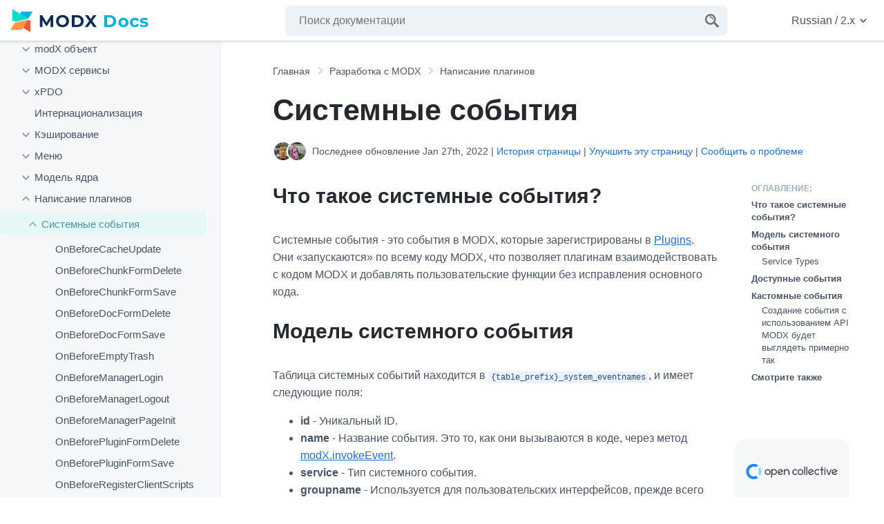

--- FILE ---
content_type: text/html; charset=UTF-8
request_url: https://docs.modx.com/current/ru/extending-modx/plugins/system-events
body_size: 38610
content:
<!doctype html>
<html lang="ru" class="no-js">
    <head>
        <meta charset="utf-8">
        <title>Системные события - Написание плагинов | MODX документация</title>
        <meta name="description" content="Системные события запускаются везде в MODX, позволяя плагинам взаимодействовать с кодом MODX и добавлять пользовательские функции без модификации основного кода системы">
        <meta name="viewport" content="width=device-width, initial-scale=1">
        <link rel="canonical" href="https://docs.modx.com/current/ru/extending-modx/plugins/system-events">
                                <link rel="alternate" href="https://docs.modx.com/current/en/extending-modx/plugins/system-events" hreflang="en" />
                        <link rel="alternate" href="https://docs.modx.com/current/ru/extending-modx/plugins/system-events" hreflang="ru" />
                        <link rel="alternate" href="https://docs.modx.com/current/en/extending-modx/plugins/system-events" hreflang="x-default" />
        
        <link rel="icon" href="/favicon.ico" sizes="any">
        <link rel="icon" href="/favicon.svg" type="image/svg+xml">
        <link rel="apple-touch-icon" sizes="180x180" href="/apple-touch-icon.png">
        <link rel="icon" type="image/png" sizes="32x32" href="/favicon-32x32.png">
        <link rel="icon" type="image/png" sizes="16x16" href="/favicon-16x16.png">
        <link rel="manifest" href="/site.webmanifest">
        <link rel="mask-icon" href="/safari-pinned-tab.svg" color="#102c53">
        <meta name="apple-mobile-web-app-title" content="MODX Docs">
        <meta name="application-name" content="MODX Docs">
        <meta name="msapplication-TileColor" content="#102c53">
        <meta name="theme-color" content="#102c53">

        <meta property="og:type" content="website">
        <meta property="og:site_name" content="MODX документация">
        <meta property="og:title" content="Системные события - Написание плагинов">
        <meta property="og:description" content="Системные события запускаются везде в MODX, позволяя плагинам взаимодействовать с кодом MODX и добавлять пользовательские функции без модификации основного кода системы">
        <meta property="og:url" content="https://docs.modx.com/current/ru/extending-modx/plugins/system-events">
        <meta property="og:locale" content="ru_RU">
        <meta name="twitter:card" content="summary">
        <meta name="twitter:title" content="Системные события - Написание плагинов | MODX документация">
        <meta name="twitter:description" content="Системные события запускаются везде в MODX, позволяя плагинам взаимодействовать с кодом MODX и добавлять пользовательские функции без модификации основного кода системы">
        <meta name="twitter:url" content="https://docs.modx.com/current/ru/extending-modx/plugins/system-events">
        <meta name="twitter:domain" content="https://docs.modx.com/">
        <meta name="twitter:site" content="@modx">

        <link rel="stylesheet" href="/template/dist/app.css?v=3e019d504b37753440b37ffad55c021eaef4c887">

        
        <script defer src="/template/dist/main-modern.js?v=3e019d504b37753440b37ffad55c021eaef4c887" type="module"></script>
        <script defer src="/template/dist/main-legacy.js?v=3e019d504b37753440b37ffad55c021eaef4c887" nomodule></script>

        
                    <!-- Google Analytics -->
            <script async src="https://www.googletagmanager.com/gtag/js?id=UA-154446494-1"></script>
            <script>
                window.dataLayer = window.dataLayer || [];
                function gtag(){dataLayer.push(arguments);}
                gtag('js', new Date());
                gtag('config', 'UA-154446494-1');
            </script>
        
    </head>
    <body>
        <a href="#main" class="u-show-for-sr">Jump to main content</a>
        <a href="#nav" class="u-show-for-sr">Jump to doc navigation</a>

        <div class="l-app  l-app--has-sidebar">
            <header class="l-header">
                <a href="#nav" title="Open Menu" class="o-openmenu">
                    <svg role="" class="c-icon c-icon--menu o-openmenu__icon" title="Menu" aria-hidden="true"><title>Menu</title><use xmlns:xlink="http://www.w3.org/1999/xlink" xlink:href="/template/dist/sprite.svg?v=3e019d504b37753440b37ffad55c021eaef4c887#menu" href="/template/dist/sprite.svg?v=3e019d504b37753440b37ffad55c021eaef4c887#menu"></use></svg>
                </a>

                <a href="/current/ru/index" title="MODX Documentation" class="l-header__logo o-logo">
                    <img src="/images/logo.svg" alt="MODX Documentation" role="presentation"  class="o-logo__image">
                </a>
                <a href="#searchform" title="Open Search" class="o-search">
                    <svg role="" class="c-icon c-icon--search o-search__icon" title="Search" aria-hidden="true"><title>Search</title><use xmlns:xlink="http://www.w3.org/1999/xlink" xlink:href="/template/dist/sprite.svg?v=3e019d504b37753440b37ffad55c021eaef4c887#search" href="/template/dist/sprite.svg?v=3e019d504b37753440b37ffad55c021eaef4c887#search"></use></svg>
                </a>
                <div class="l-header__search" id="searchform">
                    <form method="get" action="/current/ru/search" class="c-searchform c-searchform--header">
                        <label class="c-searchform__label" for="search"><span class="u-show-for-sr">Enter a search term</span></label>
                        <input class="c-searchform__input" id="search" type="search" name="q" placeholder="Поиск документации" autocomplete="off" required>
                        <button class="c-searchform__button" type="submit" value="Search" aria-label="Search">
                            <svg role="presentation" class="c-icon c-icon--search c-searchform__icon" title="Search" ><title>Search</title><use xmlns:xlink="http://www.w3.org/1999/xlink" xlink:href="/template/dist/sprite.svg?v=3e019d504b37753440b37ffad55c021eaef4c887#search" href="/template/dist/sprite.svg?v=3e019d504b37753440b37ffad55c021eaef4c887#search"></use></svg>
                        </button>
                    </form>

                    <div class="l-live-search__container"></div>
                </div>

                <div class="l-header__versionswitch">
                    <nav class="c-optionswitch" arial-label="Language and version settings">
                                                <a class="c-optionswitch__current" lang="en" href="#switchsettings" aria-label="Change website language or documentation version">
                            Russian
                            /
                            2.x
                            <svg role="" class="c-icon c-icon--chevron c-optionswitch__currentchevron" title="" aria-hidden="true"><title></title><use xmlns:xlink="http://www.w3.org/1999/xlink" xlink:href="/template/dist/sprite.svg?v=3e019d504b37753440b37ffad55c021eaef4c887#chevron" href="/template/dist/sprite.svg?v=3e019d504b37753440b37ffad55c021eaef4c887#chevron"></use></svg>
                        </a>
                        <div id="switchsettings" class="c-optionswitch__listwrapper">
                                                        <ul class="c-optionswitch__list" aria-label="Languages">
                                                                                                        <li class="c-optionswitch__item ">
                                        <a class="c-optionswitch__link" hreflang="en" rel="alternate" href="/current/en/extending-modx/plugins/system-events">
                                            <span class="" lang="en" aria-describedby="lang-en-en">English</span>
                                            <span class="c-optionswitch__translation" lang="en" id="lang-en-en">English</span>
                                                                                    </a>
                                    </li>
                                                                                                        <li class="c-optionswitch__item c-optionswitch__item--active">
                                        <a class="c-optionswitch__link" hreflang="ru" rel="alternate" href="/current/ru/extending-modx/plugins/system-events">
                                            <span class="" lang="ru" aria-describedby="lang-ru-en">Русский</span>
                                            <span class="c-optionswitch__translation" lang="en" id="lang-ru-en">Russian</span>
                                                                                    </a>
                                    </li>
                                                                                                        <li class="c-optionswitch__item ">
                                        <a class="c-optionswitch__link" hreflang="nl" rel="alternate" href="/current/nl/index">
                                            <span class="" lang="nl" aria-describedby="lang-nl-en">Nederlands</span>
                                            <span class="c-optionswitch__translation" lang="en" id="lang-nl-en">Dutch</span>
                                                                                            *
                                                                                                                                    </a>
                                    </li>
                                                                                                        <li class="c-optionswitch__item ">
                                        <a class="c-optionswitch__link" hreflang="es" rel="alternate" href="/current/es/index">
                                            <span class="" lang="es" aria-describedby="lang-es-en">Español</span>
                                            <span class="c-optionswitch__translation" lang="en" id="lang-es-en">Spanish</span>
                                                                                            *
                                                                                                                                    </a>
                                    </li>
                                                                                                <li class="c-optionswitch__note">
                                    <small>* This page is not yet translated.</small>
                                </li>
                                                            </ul>
                            <ul class="c-optionswitch__list" aria-label="Versions">
                                                                <li class="c-optionswitch__item ">
                                    <a class="c-optionswitch__link" rel="alternate" href="/3.x/ru/extending-modx/plugins/system-events">
                                        3.x
                                    </a>
                                </li>
                                                                <li class="c-optionswitch__item c-optionswitch__item--active">
                                    <a class="c-optionswitch__link" rel="alternate" href="/current/ru/extending-modx/plugins/system-events">
                                        2.x (current)
                                    </a>
                                </li>
                                                            </ul>
                        </div>
                    </nav>
                </div>
            </header>

                <main id="main" class="l-main">
        <div class="l-main__title">
                        <nav class="c-breadcrumb" aria-label="Breadcrumb">
                <ol class="c-breadcrumb__list" itemscope itemtype="https://schema.org/BreadcrumbList">
                                            <li class="c-breadcrumb__item" itemprop="itemListElement" itemscope itemtype="https://schema.org/ListItem">
                            <a class="c-breadcrumb__link" href="/current/ru/index" itemtype="https://schema.org/Thing" itemprop="item">
                                <span itemprop="name">Главная</span>
                                <meta itemprop="position" content="1">
                            </a>
                        </li>
                                            <li class="c-breadcrumb__item" itemprop="itemListElement" itemscope itemtype="https://schema.org/ListItem">
                            <a class="c-breadcrumb__link" href="/current/ru/extending-modx" itemtype="https://schema.org/Thing" itemprop="item">
                                <span itemprop="name">Разработка с MODX</span>
                                <meta itemprop="position" content="2">
                            </a>
                        </li>
                                            <li class="c-breadcrumb__item" itemprop="itemListElement" itemscope itemtype="https://schema.org/ListItem">
                            <a class="c-breadcrumb__link" href="/current/ru/extending-modx/plugins" itemtype="https://schema.org/Thing" itemprop="item">
                                <span itemprop="name">Написание плагинов</span>
                                <meta itemprop="position" content="3">
                            </a>
                        </li>
                                                            <li  class="c-breadcrumb__item u-show-for-sr" itemprop="itemListElement" itemscope itemtype="https://schema.org/ListItem">
                                                <a class="c-breadcrumb__link c-breadcrumb__link--current" href="/current/ru/extending-modx/plugins/system-events" aria-current="page" itemtype="https://schema.org/Thing" itemprop="item">
                            <span itemprop="name">Системные события</span>
                            <meta itemprop="position" content="4">
                        </a>
                    </li>
                </ol>
            </nav>
            
            <h1 class="u-no-margin--top">Системные события</h1>

            <div class="c-history">
                                    <div class="c-contributors">
                                                    <img class="c-contributor" src="[data-uri]" alt="Anton Tarasov" title="Anton Tarasov has updated this page 1 time">
                                                    <img class="c-contributor" src="[data-uri]" alt="Bochkarev Ivan" title="Bochkarev Ivan has updated this page 4 times">
                                            </div>
                                <p class="c-last-edit">
                    Последнее обновление Jan 27th, 2022                    | <a href="https://github.com/modxorg/Docs/commits/2.x/ru/extending-modx/plugins/system-events/index.md" target="_blank" rel="noopener">История страницы</a>
                    | <a href="https://github.com/modxorg/Docs/edit/2.x/ru/extending-modx/plugins/system-events/index.md" target="_blank" rel="noopener">Улучшить эту страницу</a>
                    | <a href="https://github.com/modxorg/Docs/issues/new?title=Issue+on+extending-modx%2Fplugins%2Fsystem-events&template=incorrect.md" target="_blank" rel="noopener">Сообщить о проблеме</a>
                </p>
            </div>

                                                
                    </div>

        <div class="l-main__contentwrapper">

                            <div class="l-main__toc">
                    <nav class="c-toc" aria-labelledby="toc-title">
                        <div class="c-toc__wrapper">
                            <span class="c-toc__title" id="toc-title">
                                Оглавление: 
                            </span>
                            <ul>
  <li class="c-toc__item--first">
    <a href="/current/ru/extending-modx/plugins/system-events#chto-takoe-sistemnye-sobytiya">Что такое системные события?</a>
  </li>
  <li>
    <a href="/current/ru/extending-modx/plugins/system-events#model-sistemnogo-sobytiya">Модель системного события</a>
    <ul class="menu_level_1">
      <li class="c-toc__item--first c-toc__item--last">
        <a href="/current/ru/extending-modx/plugins/system-events#service-types">Service Types</a>
      </li>
    </ul>
  </li>
  <li>
    <a href="/current/ru/extending-modx/plugins/system-events#dostupnye-sobytiya">Доступные события</a>
  </li>
  <li>
    <a href="/current/ru/extending-modx/plugins/system-events#kastomnye-sobytiya">Кастомные события</a>
    <ul class="menu_level_1">
      <li class="c-toc__item--first c-toc__item--last">
        <a href="/current/ru/extending-modx/plugins/system-events#sozdanie-sobytiya-s-ispolzovaniem-api-modx-budet-vyglyadet-primerno-tak">Создание события с использованием API MODX будет выглядеть примерно так</a>
      </li>
    </ul>
  </li>
  <li class="c-toc__item--last">
    <a href="/current/ru/extending-modx/plugins/system-events#smotrite-takzhe">Смотрите также</a>
  </li>
</ul>

                        </div>
                    </nav>

                    <a class="l-main__oc" href="https://opencollective.com/modx" target="_blank" rel="noopener">
                        <svg role="presentation" class="c-icon c-icon--opencollective c-oc__logo" title="Open COllective" ><title>Open COllective</title><use xmlns:xlink="http://www.w3.org/1999/xlink" xlink:href="/template/dist/sprite.svg?v=3e019d504b37753440b37ffad55c021eaef4c887#opencollective" href="/template/dist/sprite.svg?v=3e019d504b37753440b37ffad55c021eaef4c887#opencollective"></use></svg>
                        <p class="c-oc__text">Support the team building MODX with a monthly donation.</p>


                        <p class="c-oc__text">The budget raised through OpenCollective is transparent, including payouts, and any contributor can apply to be paid for their work on MODX.</p>

                        <p class="c-oc__subtitle">Backers</p>

                        <ul class="c-oc__members">
                            <li class="c-oc__member"><img src="https://opencollective-production.s3.us-west-1.amazonaws.com/account-avatar/e491cd87-65d7-4641-ac12-6b7c285e84c5/8a022052-df57-45be-97a3-7a77ab2f4a26.png" alt="modmore" onerror="this.parentNode.style.display = 'none';" class="c-oc__member_image" loading="lazy" title="modmore has contributed $4,760 to MODX"></li><li class="c-oc__member"><img src="https://opencollective-production.s3.us-west-1.amazonaws.com/account-avatar/6ad9c3cc-b5f0-4883-933f-0274be96013d/7763b0ff-1fcd-4339-8f11-d4fb7037dd6e.png" alt="STERC" onerror="this.parentNode.style.display = 'none';" class="c-oc__member_image" loading="lazy" title="STERC has contributed $3,300 to MODX"></li><li class="c-oc__member"><img src="https://opencollective-production.s3.us-west-1.amazonaws.com/148e18c0-349d-11ed-a108-f5b29e6f0637.jpg" alt="Digital Penguin" onerror="this.parentNode.style.display = 'none';" class="c-oc__member_image" loading="lazy" title="Digital Penguin has contributed $720 to MODX"></li><li class="c-oc__member"><img src="https://opencollective-production.s3.us-west-1.amazonaws.com/8b832f60-1382-11ed-97c8-b5af8f2103be.jpg" alt="Jens Wittmann – Gestaltung &amp; Entwicklung" onerror="this.parentNode.style.display = 'none';" class="c-oc__member_image" loading="lazy" title="Jens Wittmann – Gestaltung &amp; Entwicklung has contributed $500 to MODX"></li><li class="c-oc__member"><img src="" alt="Fabian Christen" onerror="this.parentNode.style.display = 'none';" class="c-oc__member_image" loading="lazy" title="Fabian Christen has contributed $450 to MODX"></li><li class="c-oc__member"><img src="https://opencollective-production.s3.us-west-1.amazonaws.com/26677d10-646e-11ed-b918-2bbb9b2387f6.jpg" alt="CrewMark" onerror="this.parentNode.style.display = 'none';" class="c-oc__member_image" loading="lazy" title="CrewMark has contributed $390 to MODX"></li><li class="c-oc__member"><img src="https://opencollective-production.s3.us-west-1.amazonaws.com/account-avatar/ee8cfb90-d7bb-4dc7-987a-04faac2ac0db/6d712e34-0768-4e3b-9337-bce8502565ce.png" alt="Sepia River Studios" onerror="this.parentNode.style.display = 'none';" class="c-oc__member_image" loading="lazy" title="Sepia River Studios has contributed $390 to MODX"></li><li class="c-oc__member"><img src="https://opencollective-production.s3.us-west-1.amazonaws.com/77d6f5a0-380d-11ed-b40f-2d9cae3db7dd.png" alt="Dannevang Digital" onerror="this.parentNode.style.display = 'none';" class="c-oc__member_image" loading="lazy" title="Dannevang Digital has contributed $370 to MODX"></li><li class="c-oc__member"><img src="https://opencollective-production.s3.us-west-1.amazonaws.com/account-avatar/d816a55e-0e3c-4b81-ab6d-225eccfbb182/beeldmerk.png" alt="Alex" onerror="this.parentNode.style.display = 'none';" class="c-oc__member_image" loading="lazy" title="Alex has contributed $300 to MODX"></li><li class="c-oc__member"><img src="" alt="Chris Fickling" onerror="this.parentNode.style.display = 'none';" class="c-oc__member_image" loading="lazy" title="Chris Fickling has contributed $270 to MODX"></li><li class="c-oc__member"><img src="" alt="Stéphane Jäggi" onerror="this.parentNode.style.display = 'none';" class="c-oc__member_image" loading="lazy" title="Stéphane Jäggi has contributed $225 to MODX"></li><li class="c-oc__member"><img src="" alt="A. Moreno" onerror="this.parentNode.style.display = 'none';" class="c-oc__member_image" loading="lazy" title="A. Moreno has contributed $220 to MODX"></li><li class="c-oc__member"><img src="https://opencollective-production.s3.us-west-1.amazonaws.com/45469740-3339-11ed-b39d-956c8e619ea3.jpeg" alt="Murray Wood" onerror="this.parentNode.style.display = 'none';" class="c-oc__member_image" loading="lazy" title="Murray Wood has contributed $180 to MODX"></li><li class="c-oc__member"><img src="https://opencollective-production.s3.us-west-1.amazonaws.com/5f94a720-2891-11ed-b42d-71091105d894.jpg" alt="deJaya" onerror="this.parentNode.style.display = 'none';" class="c-oc__member_image" loading="lazy" title="deJaya has contributed $170 to MODX"></li><li class="c-oc__member"><img src="https://opencollective-production.s3.us-west-1.amazonaws.com/fa350900-2922-11ed-b307-0ba87c94975a.png" alt="Lefthandmedia" onerror="this.parentNode.style.display = 'none';" class="c-oc__member_image" loading="lazy" title="Lefthandmedia has contributed $145 to MODX"></li><li class="c-oc__member"><img src="https://opencollective-production.s3.us-west-1.amazonaws.com/7c802480-2879-11ed-9359-c348c97a6a60.png" alt="eydolan" onerror="this.parentNode.style.display = 'none';" class="c-oc__member_image" loading="lazy" title="eydolan has contributed $135 to MODX"></li><li class="c-oc__member"><img src="https://opencollective-production.s3.us-west-1.amazonaws.com/account-avatar/89a4a839-2aaa-4576-b522-867f04d0269e/jamesturner-sevennation.jpg" alt="JT Skaggs" onerror="this.parentNode.style.display = 'none';" class="c-oc__member_image" loading="lazy" title="JT Skaggs has contributed $130 to MODX"></li><li class="c-oc__member"><img src="https://opencollective-production.s3.us-west-1.amazonaws.com/cad96be0-2898-11ed-96e6-9588feca09f8.jpg" alt="Following Sea" onerror="this.parentNode.style.display = 'none';" class="c-oc__member_image" loading="lazy" title="Following Sea has contributed $130 to MODX"></li><li class="c-oc__member"><img src="https://opencollective-production.s3.us-west-1.amazonaws.com/d60a6340-453d-11ed-b754-7bdecbb3d715.jpg" alt="Anton Tarasov" onerror="this.parentNode.style.display = 'none';" class="c-oc__member_image" loading="lazy" title="Anton Tarasov has contributed $125 to MODX"></li><li class="c-oc__member"><img src="https://opencollective-production.s3.us-west-1.amazonaws.com/3719f4d0-2cc9-11ed-b805-693f35912108.jpg" alt="YJ" onerror="this.parentNode.style.display = 'none';" class="c-oc__member_image" loading="lazy" title="YJ has contributed $110 to MODX"></li><li class="c-oc__member"><img src="https://opencollective-production.s3.us-west-1.amazonaws.com/40855760-6fce-11ed-b0a9-670dbf4bc4a6.png" alt="Raffy" onerror="this.parentNode.style.display = 'none';" class="c-oc__member_image" loading="lazy" title="Raffy has contributed $100 to MODX"></li><li class="c-oc__member"><img src="https://opencollective-production.s3.us-west-1.amazonaws.com/account-avatar/cfd77f99-4e12-43a8-b580-085ce0d3165b/scs-logo-square.jpg" alt="Snow Creative" onerror="this.parentNode.style.display = 'none';" class="c-oc__member_image" loading="lazy" title="Snow Creative has contributed $80 to MODX"></li><li class="c-oc__member"><img src="" alt="Nick Clark" onerror="this.parentNode.style.display = 'none';" class="c-oc__member_image" loading="lazy" title="Nick Clark has contributed $65 to MODX"></li><li class="c-oc__member"><img src="" alt="Guest" onerror="this.parentNode.style.display = 'none';" class="c-oc__member_image" loading="lazy" title="Guest has contributed $62 to MODX"></li><li class="c-oc__member"><img src="" alt="Helen" onerror="this.parentNode.style.display = 'none';" class="c-oc__member_image" loading="lazy" title="Helen has contributed $50 to MODX"></li><li class="c-oc__member"><img src="" alt="krisznet" onerror="this.parentNode.style.display = 'none';" class="c-oc__member_image" loading="lazy" title="krisznet has contributed $10 to MODX"></li><li class="c-oc__member"><img src="" alt="Yanni" onerror="this.parentNode.style.display = 'none';" class="c-oc__member_image" loading="lazy" title="Yanni has contributed $5 to MODX"></li><li class="c-oc__member"><img src="" alt="Richard" onerror="this.parentNode.style.display = 'none';" class="c-oc__member_image" loading="lazy" title="Richard has contributed $5 to MODX"></li>                        </ul>
                        <p class="c-oc__subtitle">Budget</p>
                        <p class="c-oc__text">$248 per month&mdash;let's make that $500!</p>
                    </a>

                    <a href="/current/en/contribute/funding" class="c-oc__more" title="Learn more about funding MODX">Learn more</a>
                </div>
            
            <div class="l-main__content">
                
                <h2 id="chto-takoe-sistemnye-sobytiya" title="Что такое системные события?">Что такое системные события?<a href="#chto-takoe-sistemnye-sobytiya" class="heading-link" data-nosnippet="true">¶</a></h2>
<p>Системные события - это события в MODX, которые зарегистрированы в <a href="/current/ru/extending-modx/plugins">Plugins</a>. Они «запускаются» по всему коду MODX, что позволяет плагинам взаимодействовать с кодом MODX и добавлять пользовательские функции без исправления основного кода.</p>
<h2 id="model-sistemnogo-sobytiya" title="Модель системного события">Модель системного события<a href="#model-sistemnogo-sobytiya" class="heading-link" data-nosnippet="true">¶</a></h2>
<p>Таблица системных событий находится в <code>{table_prefix}_system_eventnames</code>, и имеет следующие поля:</p>
<ul>
<li>
<strong>id</strong> - Уникальный ID.</li>
<li>
<strong>name</strong> - Название события. Это то, как они вызываются в коде, через метод <a href="/current/ru/extending-modx/modx-class/reference/modx.invokeevent">modX.invokeEvent</a>.</li>
<li>
<strong>service</strong> - Тип системного события.</li>
<li>
<strong>groupname</strong> - Используется для пользовательских интерфейсов, прежде всего для фильтрации, группировки и сортировки событий. Не используется явно в модели modx.</li>
</ul>
<h3 id="service-types" title="Service Types">Service Types<a href="#service-types" class="heading-link" data-nosnippet="true">¶</a></h3>
<p>Поле 'service' в системном событии является числом; числа указывают на различные типы системных событий. Они следующие:</p>
<ul>
<li>1 - Parser Service Events</li>
<li>2 - Manager Access Events</li>
<li>3 - Web Access Service Events</li>
<li>4 - Cache Service Events</li>
<li>5 - Template Service Events</li>
<li>6 - User Defined Events</li>
</ul>
<p>Тип 3 не запускается в контексте 'mgr', а тип 2 - не запускается ни в каком контексте, кроме 'mgr'.</p>
<h2 id="dostupnye-sobytiya" title="Доступные события">Доступные события<a href="#dostupnye-sobytiya" class="heading-link" data-nosnippet="true">¶</a></h2>
<p>Это не исчерпывающий список, так как события все еще документируются, заранее благодарим за ваше терпение! События TV, шаблонов и сниппетов еще не задокументированы.
Для получения полного списка, пожалуйста, либо посмотрите плагин в Менеджере и посмотрите вкладку Системные события, либо просмотрите <a href="https://github.com/modxcms/revolution/blob/develop/_build/data/transport.core.events.php" class="is-externallink" target="_blank" rel="noreferrer noopener">здесь</a>. Также обратите внимание, что все события WUsr (веб-пользователя) были удалены.</p>
<ul>
<li>
<a href="/current/ru/extending-modx/plugins/system-events/onbeforecacheupdate">OnBeforeCacheUpdate</a>
</li>
<li>
<a href="/current/ru/extending-modx/plugins/system-events/onbeforechunkformdelete">OnBeforeChunkFormDelete</a>
</li>
<li>
<a href="/current/ru/extending-modx/plugins/system-events/onbeforechunkformsave">OnBeforeChunkFormSave</a>
</li>
<li>
<a href="/current/ru/extending-modx/plugins/system-events/onbeforedocformdelete">OnBeforeDocFormDelete</a>
</li>
<li>
<a href="/current/ru/extending-modx/plugins/system-events/onbeforedocformsave">OnBeforeDocFormSave</a>
</li>
<li>
<a href="/current/ru/extending-modx/plugins/system-events/onbeforeemptytrash">OnBeforeEmptyTrash</a>
</li>
<li>
<a href="/current/ru/extending-modx/plugins/system-events/onbeforemanagerlogin">OnBeforeManagerLogin</a>
</li>
<li>
<a href="/current/ru/extending-modx/plugins/system-events/onbeforemanagerlogout">OnBeforeManagerLogout</a>
</li>
<li>
<a href="/current/ru/extending-modx/plugins/system-events/onbeforemanagerpageinit">OnBeforeManagerPageInit</a>
</li>
<li>
<a href="/current/ru/extending-modx/plugins/system-events/onbeforepluginformdelete">OnBeforePluginFormDelete</a>
</li>
<li>
<a href="/current/ru/extending-modx/plugins/system-events/onbeforepluginformsave">OnBeforePluginFormSave</a>
</li>
<li>
<a href="/current/ru/extending-modx/plugins/system-events/onbeforeregisterclientscripts">OnBeforeRegisterClientScripts</a>
</li>
<li>
<a href="/current/ru/extending-modx/plugins/system-events/onbeforesavewebpagecache">OnBeforeSaveWebPageCache</a>
</li>
<li>
<a href="/current/ru/extending-modx/plugins/system-events/onbeforesnipformdelete">OnBeforeSnipFormDelete</a>
</li>
<li>
<a href="/current/ru/extending-modx/plugins/system-events/onbeforesnipformsave">OnBeforeSnipFormSave</a>
</li>
<li>
<a href="/current/ru/extending-modx/plugins/system-events/onbeforetempformdelete">OnBeforeTempFormDelete</a>
</li>
<li>
<a href="/current/ru/extending-modx/plugins/system-events/onbeforetempformsave">OnBeforeTempFormSave</a>
</li>
<li>
<a href="/current/ru/extending-modx/plugins/system-events/onbeforetvformdelete">OnBeforeTVFormDelete</a>
</li>
<li>
<a href="/current/ru/extending-modx/plugins/system-events/onbeforetvformsave">OnBeforeTVFormSave</a>
</li>
<li>
<a href="/current/ru/extending-modx/plugins/system-events/onbeforeuseractivate">OnBeforeUserActivate</a>
</li>
<li>
<a href="/current/ru/extending-modx/plugins/system-events/onbeforeuserformdelete">OnBeforeUserFormDelete</a>
</li>
<li>
<a href="/current/ru/extending-modx/plugins/system-events/onbeforeuserformsave">OnBeforeUserFormSave</a>
</li>
<li>
<a href="/current/ru/extending-modx/plugins/system-events/onbeforeweblogin">OnBeforeWebLogin</a>
</li>
<li>
<a href="/current/ru/extending-modx/plugins/system-events/onbeforeweblogout">OnBeforeWebLogout</a>
</li>
<li>
<a href="/current/ru/extending-modx/plugins/system-events/oncacheupdate">OnCacheUpdate</a>
</li>
<li>
<a href="/current/ru/extending-modx/plugins/system-events/oncategorybeforeremove">OnCategoryBeforeRemove</a>
</li>
<li>
<a href="/current/ru/extending-modx/plugins/system-events/oncategorybeforesave">OnCategoryBeforeSave</a>
</li>
<li>
<a href="/current/ru/extending-modx/plugins/system-events/oncategoryremove">OnCategoryRemove</a>
</li>
<li>
<a href="/current/ru/extending-modx/plugins/system-events/oncategorysave">OnCategorySave</a>
</li>
<li>
<a href="/current/ru/extending-modx/plugins/system-events/onchunkbeforeremove">OnChunkBeforeRemove</a>
</li>
<li>
<a href="/current/ru/extending-modx/plugins/system-events/onchunkbeforesave">OnChunkBeforeSave</a>
</li>
<li>
<a href="/current/ru/extending-modx/plugins/system-events/onchunkformdelete">OnChunkFormDelete</a>
</li>
<li>
<a href="/current/ru/extending-modx/plugins/system-events/onchunkformprerender">OnChunkFormPrerender</a>
</li>
<li>
<a href="/current/ru/extending-modx/plugins/system-events/onchunkformrender">OnChunkFormRender</a>
</li>
<li>
<a href="/current/ru/extending-modx/plugins/system-events/onchunkformsave">OnChunkFormSave</a>
</li>
<li>
<a href="/current/ru/extending-modx/plugins/system-events/onchunkremove">OnChunkRemove</a>
</li>
<li>
<a href="/current/ru/extending-modx/plugins/system-events/onchunksave">OnChunkSave</a>
</li>
<li>
<a href="/current/ru/extending-modx/plugins/system-events/oncontextbeforeremove">OnContextBeforeRemove</a>
</li>
<li>
<a href="/current/ru/extending-modx/plugins/system-events/oncontextbeforesave">OnContextBeforeSave</a>
</li>
<li>
<a href="/current/ru/extending-modx/plugins/system-events/oncontextformprerender">OnContextFormPrerender</a>
</li>
<li>
<a href="/current/ru/extending-modx/plugins/system-events/oncontextformrender">OnContextFormRender</a>
</li>
<li>
<a href="/current/ru/extending-modx/plugins/system-events/oncontextremove">OnContextRemove</a>
</li>
<li>
<a href="/current/ru/extending-modx/plugins/system-events/oncontextsave">OnContextSave</a>
</li>
<li>
<a href="/current/ru/extending-modx/plugins/system-events/ondocformdelete">OnDocFormDelete</a>
</li>
<li>
<a href="/current/ru/extending-modx/plugins/system-events/ondocformprerender">OnDocFormPrerender</a>
</li>
<li>
<a href="/current/ru/extending-modx/plugins/system-events/ondocformrender">OnDocFormRender</a>
</li>
<li>
<a href="/current/ru/extending-modx/plugins/system-events/ondocformsave">OnDocFormSave</a>
</li>
<li>
<a href="/current/ru/extending-modx/plugins/system-events/ondocpublished">OnDocPublished</a>
</li>
<li>
<a href="/current/ru/extending-modx/plugins/system-events/ondocunpublished">OnDocUnPublished</a>
</li>
<li>
<a href="/current/ru/extending-modx/plugins/system-events/onelementnotfound">OnElementNotFound</a>
</li>
<li>
<a href="/current/ru/extending-modx/plugins/system-events/onemptytrash">OnEmptyTrash</a>
</li>
<li>
<a href="/current/ru/extending-modx/plugins/system-events/onfilemanagerbeforeupload">OnFileManagerBeforeUpload</a>
</li>
<li>
<a href="/current/ru/extending-modx/plugins/system-events/onfilemanagerupload">OnFileManagerUpload</a>
</li>
<li>
<a href="/current/ru/extending-modx/plugins/system-events/onfilemanagerdircreate">OnFileManagerDirCreate</a>
</li>
<li>
<a href="/current/ru/extending-modx/plugins/system-events/onfilemanagerdirremove">OnFileManagerDirRemove</a>
</li>
<li>
<a href="/current/ru/extending-modx/plugins/system-events/onfilemanagerdirrename">OnFileManagerDirRename</a>
</li>
<li>
<a href="/current/ru/extending-modx/plugins/system-events/onfilemanagerfilecreate">OnFileManagerFileCreate</a>
</li>
<li>
<a href="/current/ru/extending-modx/plugins/system-events/onfilemanagerfileremove">OnFileManagerFileRemove</a>
</li>
<li>
<a href="/current/ru/extending-modx/plugins/system-events/onfilemanagerfilerename">OnFileManagerFileRename</a>
</li>
<li>
<a href="/current/ru/extending-modx/plugins/system-events/onfilemanagerfileupdate">OnFileManagerFileUpdate</a>
</li>
<li>
<a href="/current/ru/extending-modx/plugins/system-events/onfilemanagermoveobject">OnFileManagerMoveObject</a>
</li>
<li>
<a href="/current/ru/extending-modx/plugins/system-events/onhandlerequest">OnHandleRequest</a>
</li>
<li>
<a href="/current/ru/extending-modx/plugins/system-events/oninitculture">OnInitCulture</a>
</li>
<li>
<a href="/current/ru/extending-modx/plugins/system-events/onloadwebdocument">OnLoadWebDocument</a>
</li>
<li>
<a href="/current/ru/extending-modx/plugins/system-events/onloadwebpagecache">OnLoadWebPageCache</a>
</li>
<li>
<a href="/current/ru/extending-modx/plugins/system-events/onmanagerauthentication">OnManagerAuthentication</a>
</li>
<li>
<a href="/current/ru/extending-modx/plugins/system-events/onmanagerlogin">OnManagerLogin</a>
</li>
<li>
<a href="/current/ru/extending-modx/plugins/system-events/onmanagerloginformprerender">OnManagerLoginFormPrerender</a>
</li>
<li>
<a href="/current/ru/extending-modx/plugins/system-events/onmanagerloginformrender">OnManagerLoginFormRender</a>
</li>
<li>
<a href="/current/ru/extending-modx/plugins/system-events/onmanagerlogout">OnManagerLogout</a>
</li>
<li>
<a href="/current/ru/extending-modx/plugins/system-events/onmanagerpageafterrender">OnManagerPageAfterRender</a>
</li>
<li>
<a href="/current/ru/extending-modx/plugins/system-events/onmanagerpagebeforerender">OnManagerPageBeforeRender</a>
</li>
<li>
<a href="/current/ru/extending-modx/plugins/system-events/onmanagerpageinit">OnManagerPageInit</a>
</li>
<li>
<a href="/current/ru/extending-modx/plugins/system-events/onmodxinit">OnMODXInit</a>
</li>
<li>
<a href="/current/ru/extending-modx/plugins/system-events/onpagenotfound">OnPageNotFound</a>
</li>
<li>
<a href="/current/ru/extending-modx/plugins/system-events/onpageunauthorized">OnPageUnauthorized</a>
</li>
<li>
<a href="/current/ru/extending-modx/plugins/system-events/onparsedocument">OnParseDocument</a>
</li>
<li>
<a href="/current/ru/extending-modx/plugins/system-events/onpluginbeforeremove">OnPluginBeforeRemove</a>
</li>
<li>
<a href="/current/ru/extending-modx/plugins/system-events/onpluginbeforesave">OnPluginBeforeSave</a>
</li>
<li>
<a href="/current/ru/extending-modx/plugins/system-events/onplugineventremove">OnPluginEventRemove</a>
</li>
<li>
<a href="/current/ru/extending-modx/plugins/system-events/onpluginformdelete">OnPluginFormDelete</a>
</li>
<li>
<a href="/current/ru/extending-modx/plugins/system-events/onpluginformprerender">OnPluginFormPrerender</a>
</li>
<li>
<a href="/current/ru/extending-modx/plugins/system-events/onpluginformrender">OnPluginFormRender</a>
</li>
<li>
<a href="/current/ru/extending-modx/plugins/system-events/onpluginformsave">OnPluginFormSave</a>
</li>
<li>
<a href="/current/ru/extending-modx/plugins/system-events/onpluginremove">OnPluginRemove</a>
</li>
<li>
<a href="/current/ru/extending-modx/plugins/system-events/onpluginsave">OnPluginSave</a>
</li>
<li>
<a href="/current/ru/extending-modx/plugins/system-events/onpropertysetbeforeremove">OnPropertySetBeforeRemove</a>
</li>
<li>
<a href="/current/ru/extending-modx/plugins/system-events/onpropertysetbeforesave">OnPropertySetBeforeSave</a>
</li>
<li>
<a href="/current/ru/extending-modx/plugins/system-events/onpropertysetremove">OnPropertySetRemove</a>
</li>
<li>
<a href="/current/ru/extending-modx/plugins/system-events/onpropertysetsave">OnPropertySetSave</a>
</li>
<li>
<a href="/current/ru/extending-modx/plugins/system-events/onresourceautopublish">OnResourceAutoPublish</a>
</li>
<li>
<a href="/current/ru/extending-modx/plugins/system-events/onresourcebeforesort">OnResourceBeforeSort</a>
</li>
<li>
<a href="/current/ru/extending-modx/plugins/system-events/onresourcedelete">OnResourceDelete</a>
</li>
<li>
<a href="/current/ru/extending-modx/plugins/system-events/onresourceduplicate">OnResourceDuplicate</a>
</li>
<li>
<a href="/current/ru/extending-modx/plugins/system-events/onresourcegroupbeforeremove">OnResourceGroupBeforeRemove</a>
</li>
<li>
<a href="/current/ru/extending-modx/plugins/system-events/onresourcegroupbeforesave">OnResourceGroupBeforeSave</a>
</li>
<li>
<a href="/current/ru/extending-modx/plugins/system-events/onresourcegroupremove">OnResourceGroupRemove</a>
</li>
<li>
<a href="/current/ru/extending-modx/plugins/system-events/onresourcegroupsave">OnResourceGroupSave</a>
</li>
<li>
<a href="/current/ru/extending-modx/plugins/system-events/onresourcesort">OnResourceSort</a>
</li>
<li>
<a href="/current/ru/extending-modx/plugins/system-events/onresourceundelete">OnResourceUndelete</a>
</li>
<li>
<a href="/current/ru/extending-modx/plugins/system-events/onrichtextbrowserinit">OnRichTextBrowserInit</a>
</li>
<li>
<a href="/current/ru/extending-modx/plugins/system-events/onrichtexteditorinit">OnRichTextEditorInit</a>
</li>
<li>
<a href="/current/ru/extending-modx/plugins/system-events/onrichtexteditorregister">OnRichTextEditorRegister</a>
</li>
<li>
<a href="/current/ru/extending-modx/plugins/system-events/onsiterefresh">OnSiteRefresh</a>
</li>
<li>
<a href="/current/ru/extending-modx/plugins/system-events/onsitesettingsrender">OnSiteSettingsRender</a>
</li>
<li>
<a href="/current/ru/extending-modx/plugins/system-events/ontemplatevarbeforeremove">OnTemplateVarBeforeRemove</a>
</li>
<li>
<a href="/current/ru/extending-modx/plugins/system-events/ontemplatevarbeforesave">OnTemplateVarBeforeSave</a>
</li>
<li>
<a href="/current/ru/extending-modx/plugins/system-events/ontemplatevarremove">OnTemplateVarRemove</a>
</li>
<li>
<a href="/current/ru/extending-modx/plugins/system-events/ontemplatevarsave">OnTemplateVarSave</a>
</li>
<li>
<a href="/current/ru/extending-modx/plugins/system-events/onuseractivate">OnUserActivate</a>
</li>
<li>
<a href="/current/ru/extending-modx/plugins/system-events/onuserbeforeremove">OnUserBeforeRemove</a>
</li>
<li>
<a href="/current/ru/extending-modx/plugins/system-events/onuserbeforesave">OnUserBeforeSave</a>
</li>
<li>
<a href="/current/ru/extending-modx/plugins/system-events/onuserchangepassword">OnUserChangePassword</a>
</li>
<li>
<a href="/current/ru/extending-modx/plugins/system-events/onuserformdelete">OnUserFormDelete</a>
</li>
<li>
<a href="/current/ru/extending-modx/plugins/system-events/onuserformsave">OnUserFormSave</a>
</li>
<li>
<a href="/current/ru/extending-modx/plugins/system-events/onusernotfound">OnUserNotFound</a>
</li>
<li>
<a href="/current/ru/extending-modx/plugins/system-events/onuserremove">OnUserRemove</a>
</li>
<li>
<a href="/current/ru/extending-modx/plugins/system-events/onusersave">OnUserSave</a>
</li>
<li>
<a href="/current/ru/extending-modx/plugins/system-events/onwebauthentication">OnWebAuthentication</a>
</li>
<li>
<a href="/current/ru/extending-modx/plugins/system-events/onweblogin">OnWebLogin</a>
</li>
<li>
<a href="/current/ru/extending-modx/plugins/system-events/onweblogout">OnWebLogout</a>
</li>
<li>
<a href="/current/ru/extending-modx/plugins/system-events/onwebpagecomplete">OnWebPageComplete</a>
</li>
<li>
<a href="/current/ru/extending-modx/plugins/system-events/onwebpageinit">OnWebPageInit</a>
</li>
<li>
<a href="/current/ru/extending-modx/plugins/system-events/onwebpageprerender">OnWebPagePrerender</a>
</li>
</ul>
<h2 id="kastomnye-sobytiya" title="Кастомные события">Кастомные события<a href="#kastomnye-sobytiya" class="heading-link" data-nosnippet="true">¶</a></h2>
<p>Вы можете создавать свои собственные пользовательские события, но в настоящее время для этого нет графического интерфейса, вместо этого вы должны использовать API. События имеют следующие атрибуты:</p>
<ul>
<li>
<strong>name</strong> - уникальное имя события.</li>
<li>
<strong>service</strong> - неудачная попытка сгруппировать события для определенных областей. 1,2,4,5,6 загружаются внутри менеджера, тогда как 1,3,4,5,6 загружаются вне менеджера. (см. <code>getEventMap()</code>)</li>
<li>
<strong>groupname</strong> - Используется для визуальной группировки событий в менеджере MODX (отображается как вкладка плагина).</li>
</ul>
<h3 id="sozdanie-sobytiya-s-ispolzovaniem-api-modx-budet-vyglyadet-primerno-tak" title="Создание события с использованием API MODX будет выглядеть примерно так">Создание события с использованием API MODX будет выглядеть примерно так<a href="#sozdanie-sobytiya-s-ispolzovaniem-api-modx-budet-vyglyadet-primerno-tak" class="heading-link" data-nosnippet="true">¶</a></h3>
<pre><code class="language-php">$Event = $modx-&gt;newObject('modEvent');
$Event-&gt;set('name', 'OnMyCustomEvent');
$Event-&gt;set('service',1);
$Event-&gt;set('groupname', 'Custom');
</code></pre>
<p>Тогда ваш код может вызвать событие по имени:</p>
<pre><code class="language-php">$modx-&gt;invokeEvent('OnMyCustomEvent', $options);
</code></pre>
<p>Наконец, можно установить плагин для прослушивания этого события. В этом случае он может получать параметры, переданные ему.</p>
<pre><code class="language-php">//... TODO...
</code></pre>
<h2 id="smotrite-takzhe" title="Смотрите также">Смотрите также<a href="#smotrite-takzhe" class="heading-link" data-nosnippet="true">¶</a></h2>
<ul>
<li>
<a href="/current/ru/extending-modx/plugins/system-events">System Events</a>
</li>
<li>
<a href="/current/ru/extending-modx/plugins/system-events/onbeforecacheupdate">OnBeforeCacheUpdate</a>
</li>
<li>
<a href="/current/ru/extending-modx/plugins/system-events/onbeforechunkformdelete">OnBeforeChunkFormDelete</a>
</li>
<li>
<a href="/current/ru/extending-modx/plugins/system-events/onbeforechunkformsave">OnBeforeChunkFormSave</a>
</li>
<li>
<a href="/current/ru/extending-modx/plugins/system-events/onbeforedocformdelete">OnBeforeDocFormDelete</a>
</li>
<li>
<a href="/current/ru/extending-modx/plugins/system-events/onbeforedocformsave">OnBeforeDocFormSave</a>
</li>
<li>
<a href="/current/ru/extending-modx/plugins/system-events/onbeforemanagerlogout">OnBeforeManagerLogout</a>
</li>
<li>
<a href="/current/ru/extending-modx/plugins/system-events/onbeforesavewebpagecache">OnBeforeSaveWebPageCache</a>
</li>
<li>
<a href="/current/ru/extending-modx/plugins/system-events/onbeforeweblogout">OnBeforeWebLogout</a>
</li>
<li>
<a href="/current/ru/extending-modx/plugins/system-events/oncacheupdate">OnCacheUpdate</a>
</li>
<li>
<a href="/current/ru/extending-modx/plugins/system-events/onchunkformdelete">OnChunkFormDelete</a>
</li>
<li>
<a href="/current/ru/extending-modx/plugins/system-events/onchunkformprerender">OnChunkFormPrerender</a>
</li>
<li>
<a href="/current/ru/extending-modx/plugins/system-events/onchunkformrender">OnChunkFormRender</a>
</li>
<li>
<a href="/current/ru/extending-modx/plugins/system-events/onchunkformsave">OnChunkFormSave</a>
</li>
<li>
<a href="/current/ru/extending-modx/plugins/system-events/ondocformdelete">OnDocFormDelete</a>
</li>
<li>
<a href="/current/ru/extending-modx/plugins/system-events/ondocformprerender">OnDocFormPrerender</a>
</li>
<li>
<a href="/current/ru/extending-modx/plugins/system-events/ondocformrender">OnDocFormRender</a>
</li>
<li>
<a href="/current/ru/extending-modx/plugins/system-events/ondocformsave">OnDocFormSave</a>
</li>
<li>
<a href="/current/ru/extending-modx/plugins/system-events/ondocpublished">OnDocPublished</a>
</li>
<li>
<a href="/current/ru/extending-modx/plugins/system-events/ondocunpublished">OnDocUnPublished</a>
</li>
<li>
<a href="/current/ru/extending-modx/plugins/system-events/onloadwebpagecache">OnLoadWebPageCache</a>
</li>
<li>
<a href="/current/ru/extending-modx/plugins/system-events/onmanagerlogin">OnManagerLogin</a>
</li>
<li>
<a href="/current/ru/extending-modx/plugins/system-events/onmanagerlogout">OnManagerLogout</a>
</li>
<li>
<a href="/current/ru/extending-modx/plugins/system-events/onsiterefresh">OnSiteRefresh</a>
</li>
<li>
<a href="/current/ru/extending-modx/plugins/system-events/onuserchangepassword">OnUserChangePassword</a>
</li>
<li>
<a href="/current/ru/extending-modx/plugins/system-events/onweblogin">OnWebLogin</a>
</li>
<li>
<a href="/current/ru/extending-modx/plugins/system-events/onweblogout">OnWebLogout</a>
</li>
<li>
<a href="/current/ru/extending-modx/plugins/system-events/onwebpageprerender">OnWebPagePrerender</a>
</li>
<li>
<a href="/current/ru/extending-modx/plugins/system-events/onmanagerpagebeforerender">OnManagerPageBeforeRender</a>
</li>
<li>
<a href="/current/ru/extending-modx/plugins/system-events/ontemplatevarbeforesave">OnTemplateVarBeforeSave</a>
</li>
<li>
<a href="/current/ru/extending-modx/plugins/system-events/ontemplatevarsave">OnTemplateVarSave</a>
</li>
<li>
<a href="/current/ru/extending-modx/plugins/system-events/ontemplatevarbeforeremove">OnTemplateVarBeforeRemove</a>
</li>
<li>
<a href="/current/ru/extending-modx/plugins/system-events/ontemplatevarremove">OnTemplateVarRemove</a>
</li>
<li>
<a href="/current/ru/extending-modx/plugins/system-events/onbeforeemptytrash">OnBeforeEmptyTrash</a>
</li>
<li>
<a href="/current/ru/extending-modx/plugins/system-events/onbeforemanagerlogin">OnBeforeManagerLogin</a>
</li>
<li>
<a href="/current/ru/extending-modx/plugins/system-events/onbeforemanagerpageinit">OnBeforeManagerPageInit</a>
</li>
<li>
<a href="/current/ru/extending-modx/plugins/system-events/onbeforepluginformdelete">OnBeforePluginFormDelete</a>
</li>
<li>
<a href="/current/ru/extending-modx/plugins/system-events/onbeforepluginformsave">OnBeforePluginFormSave</a>
</li>
<li>
<a href="/current/ru/extending-modx/plugins/system-events/onbeforesnipformdelete">OnBeforeSnipFormDelete</a>
</li>
<li>
<a href="/current/ru/extending-modx/plugins/system-events/onbeforesnipformsave">OnBeforeSnipFormSave</a>
</li>
<li>
<a href="/current/ru/extending-modx/plugins/system-events/onbeforetempformdelete">OnBeforeTempFormDelete</a>
</li>
<li>
<a href="/current/ru/extending-modx/plugins/system-events/onbeforetempformsave">OnBeforeTempFormSave</a>
</li>
<li>
<a href="/current/ru/extending-modx/plugins/system-events/onbeforetvformdelete">OnBeforeTVFormDelete</a>
</li>
<li>
<a href="/current/ru/extending-modx/plugins/system-events/onbeforetvformsave">OnBeforeTVFormSave</a>
</li>
<li>
<a href="/current/ru/extending-modx/plugins/system-events/onbeforeuseractivate">OnBeforeUserActivate</a>
</li>
<li>
<a href="/current/ru/extending-modx/plugins/system-events/onbeforeuserformdelete">OnBeforeUserFormDelete</a>
</li>
<li>
<a href="/current/ru/extending-modx/plugins/system-events/onbeforeuserformsave">OnBeforeUserFormSave</a>
</li>
<li>
<a href="/current/ru/extending-modx/plugins/system-events/onbeforeweblogin">OnBeforeWebLogin</a>
</li>
<li>
<a href="/current/ru/extending-modx/plugins/system-events/oncategorybeforeremove">OnCategoryBeforeRemove</a>
</li>
<li>
<a href="/current/ru/extending-modx/plugins/system-events/oncategorybeforesave">OnCategoryBeforeSave</a>
</li>
<li>
<a href="/current/ru/extending-modx/plugins/system-events/oncategoryremove">OnCategoryRemove</a>
</li>
<li>
<a href="/current/ru/extending-modx/plugins/system-events/oncategorysave">OnCategorySave</a>
</li>
<li>
<a href="/current/ru/extending-modx/plugins/system-events/onchunkbeforeremove">OnChunkBeforeRemove</a>
</li>
<li>
<a href="/current/ru/extending-modx/plugins/system-events/onchunkbeforesave">OnChunkBeforeSave</a>
</li>
<li>
<a href="/current/ru/extending-modx/plugins/system-events/onchunkremove">OnChunkRemove</a>
</li>
<li>
<a href="/current/ru/extending-modx/plugins/system-events/onchunksave">OnChunkSave</a>
</li>
<li>
<a href="/current/ru/extending-modx/plugins/system-events/oncontextbeforeremove">OnContextBeforeRemove</a>
</li>
<li>
<a href="/current/ru/extending-modx/plugins/system-events/oncontextbeforesave">OnContextBeforeSave</a>
</li>
<li>
<a href="/current/ru/extending-modx/plugins/system-events/oncontextformprerender">OnContextFormPrerender</a>
</li>
<li>
<a href="/current/ru/extending-modx/plugins/system-events/oncontextformrender">OnContextFormRender</a>
</li>
<li>
<a href="/current/ru/extending-modx/plugins/system-events/oncontextremove">OnContextRemove</a>
</li>
<li>
<a href="/current/ru/extending-modx/plugins/system-events/oncontextsave">OnContextSave</a>
</li>
<li>
<a href="/current/ru/extending-modx/plugins/system-events/onemptytrash">OnEmptyTrash</a>
</li>
<li>
<a href="/current/ru/extending-modx/plugins/system-events/onfilemanagerbeforeupload">OnFileManagerBeforeUpload</a>
</li>
<li>
<a href="/current/ru/extending-modx/plugins/system-events/onfilemanagerupload">OnFileManagerUpload</a>
</li>
<li>
<a href="/current/ru/extending-modx/plugins/system-events/onfilemanagerdircreate">OnFileManagerDirCreate</a>
</li>
<li>
<a href="/current/ru/extending-modx/plugins/system-events/onfilemanagerdirremove">OnFileManagerDirRemove</a>
</li>
<li>
<a href="/current/ru/extending-modx/plugins/system-events/onfilemanagerdirrename">OnFileManagerDirRename</a>
</li>
<li>
<a href="/current/ru/extending-modx/plugins/system-events/onfilemanagerfilecreate">OnFileManagerFileCreate</a>
</li>
<li>
<a href="/current/ru/extending-modx/plugins/system-events/onfilemanagerfileremove">OnFileManagerFileRemove</a>
</li>
<li>
<a href="/current/ru/extending-modx/plugins/system-events/onfilemanagerfilerename">OnFileManagerFileRename</a>
</li>
<li>
<a href="/current/ru/extending-modx/plugins/system-events/onfilemanagerfileupdate">OnFileManagerFileUpdate</a>
</li>
<li>
<a href="/current/ru/extending-modx/plugins/system-events/onfilemanagermoveobject">OnFileManagerMoveObject</a>
</li>
<li>
<a href="/current/ru/extending-modx/plugins/system-events/onhandlerequest">OnHandleRequest</a>
</li>
<li>
<a href="/current/ru/extending-modx/plugins/system-events/oninitculture">OnInitCulture</a>
</li>
<li>
<a href="/current/ru/extending-modx/plugins/system-events/onloadwebdocument">OnLoadWebDocument</a>
</li>
<li>
<a href="/current/ru/extending-modx/plugins/system-events/onmanagerauthentication">OnManagerAuthentication</a>
</li>
<li>
<a href="/current/ru/extending-modx/plugins/system-events/onmanagerloginformprerender">OnManagerLoginFormPrerender</a>
</li>
<li>
<a href="/current/ru/extending-modx/plugins/system-events/onmanagerloginformrender">OnManagerLoginFormRender</a>
</li>
<li>
<a href="/current/ru/extending-modx/plugins/system-events/onmanagerpageafterrender">OnManagerPageAfterRender</a>
</li>
<li>
<a href="/current/ru/extending-modx/plugins/system-events/onmanagerpageinit">OnManagerPageInit</a>
</li>
<li>
<a href="/current/ru/extending-modx/plugins/system-events/onpagenotfound">OnPageNotFound</a>
</li>
<li>
<a href="/current/ru/extending-modx/plugins/system-events/onpageunauthorized">OnPageUnauthorized</a>
</li>
<li>
<a href="/current/ru/extending-modx/plugins/system-events/onparsedocument">OnParseDocument</a>
</li>
<li>
<a href="/current/ru/extending-modx/plugins/system-events/onpluginbeforeremove">OnPluginBeforeRemove</a>
</li>
<li>
<a href="/current/ru/extending-modx/plugins/system-events/onpluginbeforesave">OnPluginBeforeSave</a>
</li>
<li>
<a href="/current/ru/extending-modx/plugins/system-events/onplugineventremove">OnPluginEventRemove</a>
</li>
<li>
<a href="/current/ru/extending-modx/plugins/system-events/onpluginformdelete">OnPluginFormDelete</a>
</li>
<li>
<a href="/current/ru/extending-modx/plugins/system-events/onpluginformprerender">OnPluginFormPrerender</a>
</li>
<li>
<a href="/current/ru/extending-modx/plugins/system-events/onpluginformrender">OnPluginFormRender</a>
</li>
<li>
<a href="/current/ru/extending-modx/plugins/system-events/onpluginformsave">OnPluginFormSave</a>
</li>
<li>
<a href="/current/ru/extending-modx/plugins/system-events/onpluginremove">OnPluginRemove</a>
</li>
<li>
<a href="/current/ru/extending-modx/plugins/system-events/onpluginsave">OnPluginSave</a>
</li>
<li>
<a href="/current/ru/extending-modx/plugins/system-events/onpropertysetbeforeremove">OnPropertySetBeforeRemove</a>
</li>
<li>
<a href="/current/ru/extending-modx/plugins/system-events/onpropertysetbeforesave">OnPropertySetBeforeSave</a>
</li>
<li>
<a href="/current/ru/extending-modx/plugins/system-events/onpropertysetremove">OnPropertySetRemove</a>
</li>
<li>
<a href="/current/ru/extending-modx/plugins/system-events/onpropertysetsave">OnPropertySetSave</a>
</li>
<li>
<a href="/current/ru/extending-modx/plugins/system-events/onresourceautopublish">OnResourceAutoPublish</a>
</li>
<li>
<a href="/current/ru/extending-modx/plugins/system-events/onresourcegroupbeforeremove">OnResourceGroupBeforeRemove</a>
</li>
<li>
<a href="/current/ru/extending-modx/plugins/system-events/onresourcegroupbeforesave">OnResourceGroupBeforeSave</a>
</li>
<li>
<a href="/current/ru/extending-modx/plugins/system-events/onresourcegroupremove">OnResourceGroupRemove</a>
</li>
<li>
<a href="/current/ru/extending-modx/plugins/system-events/onresourcegroupsave">OnResourceGroupSave</a>
</li>
<li>
<a href="/current/ru/extending-modx/plugins/system-events/onrichtextbrowserinit">OnRichTextBrowserInit</a>
</li>
<li>
<a href="/current/ru/extending-modx/plugins/system-events/onrichtexteditorinit">OnRichTextEditorInit</a>
</li>
<li>
<a href="/current/ru/extending-modx/plugins/system-events/onrichtexteditorregister">OnRichTextEditorRegister</a>
</li>
<li>
<a href="/current/ru/extending-modx/plugins/system-events/onsitesettingsrender">OnSiteSettingsRender</a>
</li>
<li>
<a href="/current/ru/extending-modx/plugins/system-events/onuseractivate">OnUserActivate</a>
</li>
<li>
<a href="/current/ru/extending-modx/plugins/system-events/onuserbeforeremove">OnUserBeforeRemove</a>
</li>
<li>
<a href="/current/ru/extending-modx/plugins/system-events/onuserbeforesave">OnUserBeforeSave</a>
</li>
<li>
<a href="/current/ru/extending-modx/plugins/system-events/onuserformdelete">OnUserFormDelete</a>
</li>
<li>
<a href="/current/ru/extending-modx/plugins/system-events/onuserformsave">OnUserFormSave</a>
</li>
<li>
<a href="/current/ru/extending-modx/plugins/system-events/onusernotfound">OnUserNotFound</a>
</li>
<li>
<a href="/current/ru/extending-modx/plugins/system-events/onuserremove">OnUserRemove</a>
</li>
<li>
<a href="/current/ru/extending-modx/plugins/system-events/onusersave">OnUserSave</a>
</li>
<li>
<a href="/current/ru/extending-modx/plugins/system-events/onwebauthentication">OnWebAuthentication</a>
</li>
<li>
<a href="/current/ru/extending-modx/plugins/system-events/onwebpagecomplete">OnWebPageComplete</a>
</li>
<li>
<a href="/current/ru/extending-modx/plugins/system-events/onwebpageinit">OnWebPageInit</a>
</li>
</ul>



                <a class="l-main__oc l-main__oc--below" href="https://opencollective.com/modx" target="_blank" rel="noopener">
                    <svg role="presentation" class="c-icon c-icon--opencollective c-oc__logo" title="Open COllective" ><title>Open COllective</title><use xmlns:xlink="http://www.w3.org/1999/xlink" xlink:href="/template/dist/sprite.svg?v=3e019d504b37753440b37ffad55c021eaef4c887#opencollective" href="/template/dist/sprite.svg?v=3e019d504b37753440b37ffad55c021eaef4c887#opencollective"></use></svg>
                    <p class="c-oc__text">Support the team building MODX with a monthly donation.</p>


                    <p class="c-oc__text">The budget raised through OpenCollective is transparent, including payouts, and any contributor can apply to be paid for their work on MODX.</p>

                    <p class="c-oc__subtitle">Backers</p>

                    <ul class="c-oc__members">
                        <li class="c-oc__member"><img src="https://opencollective-production.s3.us-west-1.amazonaws.com/account-avatar/e491cd87-65d7-4641-ac12-6b7c285e84c5/8a022052-df57-45be-97a3-7a77ab2f4a26.png" alt="modmore" onerror="this.parentNode.style.display = 'none';" class="c-oc__member_image" loading="lazy" title="modmore has contributed $4,760 to MODX"></li><li class="c-oc__member"><img src="https://opencollective-production.s3.us-west-1.amazonaws.com/account-avatar/6ad9c3cc-b5f0-4883-933f-0274be96013d/7763b0ff-1fcd-4339-8f11-d4fb7037dd6e.png" alt="STERC" onerror="this.parentNode.style.display = 'none';" class="c-oc__member_image" loading="lazy" title="STERC has contributed $3,300 to MODX"></li><li class="c-oc__member"><img src="https://opencollective-production.s3.us-west-1.amazonaws.com/148e18c0-349d-11ed-a108-f5b29e6f0637.jpg" alt="Digital Penguin" onerror="this.parentNode.style.display = 'none';" class="c-oc__member_image" loading="lazy" title="Digital Penguin has contributed $720 to MODX"></li><li class="c-oc__member"><img src="https://opencollective-production.s3.us-west-1.amazonaws.com/8b832f60-1382-11ed-97c8-b5af8f2103be.jpg" alt="Jens Wittmann – Gestaltung &amp; Entwicklung" onerror="this.parentNode.style.display = 'none';" class="c-oc__member_image" loading="lazy" title="Jens Wittmann – Gestaltung &amp; Entwicklung has contributed $500 to MODX"></li><li class="c-oc__member"><img src="" alt="Fabian Christen" onerror="this.parentNode.style.display = 'none';" class="c-oc__member_image" loading="lazy" title="Fabian Christen has contributed $450 to MODX"></li><li class="c-oc__member"><img src="https://opencollective-production.s3.us-west-1.amazonaws.com/26677d10-646e-11ed-b918-2bbb9b2387f6.jpg" alt="CrewMark" onerror="this.parentNode.style.display = 'none';" class="c-oc__member_image" loading="lazy" title="CrewMark has contributed $390 to MODX"></li><li class="c-oc__member"><img src="https://opencollective-production.s3.us-west-1.amazonaws.com/account-avatar/ee8cfb90-d7bb-4dc7-987a-04faac2ac0db/6d712e34-0768-4e3b-9337-bce8502565ce.png" alt="Sepia River Studios" onerror="this.parentNode.style.display = 'none';" class="c-oc__member_image" loading="lazy" title="Sepia River Studios has contributed $390 to MODX"></li><li class="c-oc__member"><img src="https://opencollective-production.s3.us-west-1.amazonaws.com/77d6f5a0-380d-11ed-b40f-2d9cae3db7dd.png" alt="Dannevang Digital" onerror="this.parentNode.style.display = 'none';" class="c-oc__member_image" loading="lazy" title="Dannevang Digital has contributed $370 to MODX"></li><li class="c-oc__member"><img src="https://opencollective-production.s3.us-west-1.amazonaws.com/account-avatar/d816a55e-0e3c-4b81-ab6d-225eccfbb182/beeldmerk.png" alt="Alex" onerror="this.parentNode.style.display = 'none';" class="c-oc__member_image" loading="lazy" title="Alex has contributed $300 to MODX"></li><li class="c-oc__member"><img src="" alt="Chris Fickling" onerror="this.parentNode.style.display = 'none';" class="c-oc__member_image" loading="lazy" title="Chris Fickling has contributed $270 to MODX"></li><li class="c-oc__member"><img src="" alt="Stéphane Jäggi" onerror="this.parentNode.style.display = 'none';" class="c-oc__member_image" loading="lazy" title="Stéphane Jäggi has contributed $225 to MODX"></li><li class="c-oc__member"><img src="" alt="A. Moreno" onerror="this.parentNode.style.display = 'none';" class="c-oc__member_image" loading="lazy" title="A. Moreno has contributed $220 to MODX"></li><li class="c-oc__member"><img src="https://opencollective-production.s3.us-west-1.amazonaws.com/45469740-3339-11ed-b39d-956c8e619ea3.jpeg" alt="Murray Wood" onerror="this.parentNode.style.display = 'none';" class="c-oc__member_image" loading="lazy" title="Murray Wood has contributed $180 to MODX"></li><li class="c-oc__member"><img src="https://opencollective-production.s3.us-west-1.amazonaws.com/5f94a720-2891-11ed-b42d-71091105d894.jpg" alt="deJaya" onerror="this.parentNode.style.display = 'none';" class="c-oc__member_image" loading="lazy" title="deJaya has contributed $170 to MODX"></li><li class="c-oc__member"><img src="https://opencollective-production.s3.us-west-1.amazonaws.com/fa350900-2922-11ed-b307-0ba87c94975a.png" alt="Lefthandmedia" onerror="this.parentNode.style.display = 'none';" class="c-oc__member_image" loading="lazy" title="Lefthandmedia has contributed $145 to MODX"></li><li class="c-oc__member"><img src="https://opencollective-production.s3.us-west-1.amazonaws.com/7c802480-2879-11ed-9359-c348c97a6a60.png" alt="eydolan" onerror="this.parentNode.style.display = 'none';" class="c-oc__member_image" loading="lazy" title="eydolan has contributed $135 to MODX"></li><li class="c-oc__member"><img src="https://opencollective-production.s3.us-west-1.amazonaws.com/account-avatar/89a4a839-2aaa-4576-b522-867f04d0269e/jamesturner-sevennation.jpg" alt="JT Skaggs" onerror="this.parentNode.style.display = 'none';" class="c-oc__member_image" loading="lazy" title="JT Skaggs has contributed $130 to MODX"></li><li class="c-oc__member"><img src="https://opencollective-production.s3.us-west-1.amazonaws.com/cad96be0-2898-11ed-96e6-9588feca09f8.jpg" alt="Following Sea" onerror="this.parentNode.style.display = 'none';" class="c-oc__member_image" loading="lazy" title="Following Sea has contributed $130 to MODX"></li><li class="c-oc__member"><img src="https://opencollective-production.s3.us-west-1.amazonaws.com/d60a6340-453d-11ed-b754-7bdecbb3d715.jpg" alt="Anton Tarasov" onerror="this.parentNode.style.display = 'none';" class="c-oc__member_image" loading="lazy" title="Anton Tarasov has contributed $125 to MODX"></li><li class="c-oc__member"><img src="https://opencollective-production.s3.us-west-1.amazonaws.com/3719f4d0-2cc9-11ed-b805-693f35912108.jpg" alt="YJ" onerror="this.parentNode.style.display = 'none';" class="c-oc__member_image" loading="lazy" title="YJ has contributed $110 to MODX"></li><li class="c-oc__member"><img src="https://opencollective-production.s3.us-west-1.amazonaws.com/40855760-6fce-11ed-b0a9-670dbf4bc4a6.png" alt="Raffy" onerror="this.parentNode.style.display = 'none';" class="c-oc__member_image" loading="lazy" title="Raffy has contributed $100 to MODX"></li><li class="c-oc__member"><img src="https://opencollective-production.s3.us-west-1.amazonaws.com/account-avatar/cfd77f99-4e12-43a8-b580-085ce0d3165b/scs-logo-square.jpg" alt="Snow Creative" onerror="this.parentNode.style.display = 'none';" class="c-oc__member_image" loading="lazy" title="Snow Creative has contributed $80 to MODX"></li><li class="c-oc__member"><img src="" alt="Nick Clark" onerror="this.parentNode.style.display = 'none';" class="c-oc__member_image" loading="lazy" title="Nick Clark has contributed $65 to MODX"></li><li class="c-oc__member"><img src="" alt="Guest" onerror="this.parentNode.style.display = 'none';" class="c-oc__member_image" loading="lazy" title="Guest has contributed $62 to MODX"></li><li class="c-oc__member"><img src="" alt="Helen" onerror="this.parentNode.style.display = 'none';" class="c-oc__member_image" loading="lazy" title="Helen has contributed $50 to MODX"></li><li class="c-oc__member"><img src="" alt="krisznet" onerror="this.parentNode.style.display = 'none';" class="c-oc__member_image" loading="lazy" title="krisznet has contributed $10 to MODX"></li><li class="c-oc__member"><img src="" alt="Yanni" onerror="this.parentNode.style.display = 'none';" class="c-oc__member_image" loading="lazy" title="Yanni has contributed $5 to MODX"></li><li class="c-oc__member"><img src="" alt="Richard" onerror="this.parentNode.style.display = 'none';" class="c-oc__member_image" loading="lazy" title="Richard has contributed $5 to MODX"></li>                    </ul>
                    <p class="c-oc__subtitle">Budget</p>
                    <p class="c-oc__text">$248 per month&mdash;let's make that $500!</p>
                </a>

                <a href="/current/en/contribute/funding" class="c-oc__more c-oc__more--below" title="Learn more about funding MODX">Learn more</a>
            </div>
        </div>

    </main>

                        <nav id="nav" aria-label="Navigation" class="l-sidebar">
                <a href="#" title=" Закрыть меню " class="o-closemenu u-hide-with-js-sr">
                     Закрыть меню                                     </a>
                <ul class="c-nav">
    <li class="c-nav__item c-nav__item--has-children c-nav__item--level1">
        <a class="c-nav__link" href="/current/ru/getting-started">
                            <svg role="" class="c-icon c-icon--chevron c-nav__chevron" title="" aria-hidden="true"><title></title><use xmlns:xlink="http://www.w3.org/1999/xlink" xlink:href="/template/dist/sprite.svg?v=3e019d504b37753440b37ffad55c021eaef4c887#chevron" href="/template/dist/sprite.svg?v=3e019d504b37753440b37ffad55c021eaef4c887#chevron"></use></svg>
                        <span class="inset"></span>
            <span class="c-nav__linktext">Начало работы</span>
        </a>
                    <ul class="c-nav__sublist">
    <li class="c-nav__item c-nav__item--level2">
        <a class="c-nav__link" href="/current/ru/getting-started/getting-started">
                        <span class="inset"></span>
            <span class="c-nav__linktext">Успешная установка, что теперь?</span>
        </a>
            </li>
    <li class="c-nav__item c-nav__item--has-children c-nav__item--level2">
        <a class="c-nav__link" href="/current/ru/getting-started/friendly-urls">
                            <svg role="" class="c-icon c-icon--chevron c-nav__chevron" title="" aria-hidden="true"><title></title><use xmlns:xlink="http://www.w3.org/1999/xlink" xlink:href="/template/dist/sprite.svg?v=3e019d504b37753440b37ffad55c021eaef4c887#chevron" href="/template/dist/sprite.svg?v=3e019d504b37753440b37ffad55c021eaef4c887#chevron"></use></svg>
                        <span class="inset"></span>
            <span class="c-nav__linktext">Использование дружественных URL</span>
        </a>
                    <ul class="c-nav__sublist">
    <li class="c-nav__item c-nav__item--level3">
        <a class="c-nav__link" href="/current/ru/getting-started/friendly-urls/nginx">
                        <span class="inset"></span>
            <span class="c-nav__linktext">Nginx Server Config</span>
        </a>
            </li>
    <li class="c-nav__item c-nav__item--level3">
        <a class="c-nav__link" href="/current/ru/getting-started/friendly-urls/lighttpd">
                        <span class="inset"></span>
            <span class="c-nav__linktext">Гид по Lighttpd</span>
        </a>
            </li>
</ul>
            </li>
    <li class="c-nav__item c-nav__item--level2">
        <a class="c-nav__link" href="/current/ru/getting-started/glossary">
                        <span class="inset"></span>
            <span class="c-nav__linktext">Глоссарий MODX Revolution</span>
        </a>
            </li>
    <li class="c-nav__item c-nav__item--level2">
        <a class="c-nav__link" href="/current/ru/getting-started/what-is-modx">
                        <span class="inset"></span>
            <span class="c-nav__linktext">Обзор MODX</span>
        </a>
            </li>
    <li class="c-nav__item c-nav__item--has-children c-nav__item--level2">
        <a class="c-nav__link" href="/current/ru/getting-started/maintenance">
                            <svg role="" class="c-icon c-icon--chevron c-nav__chevron" title="" aria-hidden="true"><title></title><use xmlns:xlink="http://www.w3.org/1999/xlink" xlink:href="/template/dist/sprite.svg?v=3e019d504b37753440b37ffad55c021eaef4c887#chevron" href="/template/dist/sprite.svg?v=3e019d504b37753440b37ffad55c021eaef4c887#chevron"></use></svg>
                        <span class="inset"></span>
            <span class="c-nav__linktext">Обслуживание</span>
        </a>
                    <ul class="c-nav__sublist">
    <li class="c-nav__item c-nav__item--level3">
        <a class="c-nav__link" href="/current/ru/getting-started/maintenance/securing-modx">
                        <span class="inset"></span>
            <span class="c-nav__linktext">Защита MODX Revolution</span>
        </a>
            </li>
    <li class="c-nav__item c-nav__item--has-children c-nav__item--level3">
        <a class="c-nav__link" href="/current/ru/getting-started/maintenance/upgrading">
                            <svg role="" class="c-icon c-icon--chevron c-nav__chevron" title="" aria-hidden="true"><title></title><use xmlns:xlink="http://www.w3.org/1999/xlink" xlink:href="/template/dist/sprite.svg?v=3e019d504b37753440b37ffad55c021eaef4c887#chevron" href="/template/dist/sprite.svg?v=3e019d504b37753440b37ffad55c021eaef4c887#chevron"></use></svg>
                        <span class="inset"></span>
            <span class="c-nav__linktext">Обновление MODX сайта</span>
        </a>
                    <ul class="c-nav__sublist">
    <li class="c-nav__item c-nav__item--has-children c-nav__item--level4">
        <a class="c-nav__link" href="/current/ru/getting-started/maintenance/upgrading/evolution">
                            <svg role="" class="c-icon c-icon--chevron c-nav__chevron" title="" aria-hidden="true"><title></title><use xmlns:xlink="http://www.w3.org/1999/xlink" xlink:href="/template/dist/sprite.svg?v=3e019d504b37753440b37ffad55c021eaef4c887#chevron" href="/template/dist/sprite.svg?v=3e019d504b37753440b37ffad55c021eaef4c887#chevron"></use></svg>
                        <span class="inset"></span>
            <span class="c-nav__linktext">Обновление c MODX Evolution</span>
        </a>
                    <ul class="c-nav__sublist">
    <li class="c-nav__item c-nav__item--level5">
        <a class="c-nav__link" href="/current/ru/getting-started/maintenance/upgrading/evolution/legacy-removed-2.1">
                        <span class="inset"></span>
            <span class="c-nav__linktext">Наследие удалено в 2.1</span>
        </a>
            </li>
    <li class="c-nav__item c-nav__item--level5">
        <a class="c-nav__link" href="/current/ru/getting-started/maintenance/upgrading/evolution/functional-changes">
                        <span class="inset"></span>
            <span class="c-nav__linktext">Функциональные изменения от Evolution</span>
        </a>
            </li>
</ul>
            </li>
    <li class="c-nav__item c-nav__item--level4">
        <a class="c-nav__link" href="/current/ru/getting-started/maintenance/upgrading/2.1">
                        <span class="inset"></span>
            <span class="c-nav__linktext">Обновление до 2.1</span>
        </a>
            </li>
    <li class="c-nav__item c-nav__item--level4">
        <a class="c-nav__link" href="/current/ru/getting-started/maintenance/upgrading/2.2">
                        <span class="inset"></span>
            <span class="c-nav__linktext">Обновление до 2.2</span>
        </a>
            </li>
    <li class="c-nav__item c-nav__item--level4">
        <a class="c-nav__link" href="/current/ru/getting-started/maintenance/upgrading/2.3">
                        <span class="inset"></span>
            <span class="c-nav__linktext">Обновление до 2.3</span>
        </a>
            </li>
    <li class="c-nav__item c-nav__item--level4">
        <a class="c-nav__link" href="/current/ru/getting-started/maintenance/upgrading/2.8.2">
                        <span class="inset"></span>
            <span class="c-nav__linktext">Обновление до 2.8.2 и 2.8.3 (и новее)</span>
        </a>
            </li>
    <li class="c-nav__item c-nav__item--level4">
        <a class="c-nav__link" href="/current/ru/getting-started/maintenance/upgrading/2.0.0-rc2">
                        <span class="inset"></span>
            <span class="c-nav__linktext">Обновление до Revolution 2.0.0-rc-2</span>
        </a>
            </li>
    <li class="c-nav__item c-nav__item--level4">
        <a class="c-nav__link" href="/current/ru/getting-started/maintenance/upgrading/2.0.5">
                        <span class="inset"></span>
            <span class="c-nav__linktext">Обновление с 2.0.5</span>
        </a>
            </li>
</ul>
            </li>
    <li class="c-nav__item c-nav__item--level3">
        <a class="c-nav__link" href="/current/ru/getting-started/maintenance/moving-your-site">
                        <span class="inset"></span>
            <span class="c-nav__linktext">Перенос вашего сайта</span>
        </a>
            </li>
</ul>
            </li>
    <li class="c-nav__item c-nav__item--level2">
        <a class="c-nav__link" href="/current/ru/getting-started/directory-structure">
                        <span class="inset"></span>
            <span class="c-nav__linktext">Объяснение структуры каталогов</span>
        </a>
            </li>
    <li class="c-nav__item c-nav__item--level2">
        <a class="c-nav__link" href="/current/ru/getting-started/server-requirements">
                        <span class="inset"></span>
            <span class="c-nav__linktext">Требования к серверу</span>
        </a>
            </li>
    <li class="c-nav__item c-nav__item--has-children c-nav__item--level2">
        <a class="c-nav__link" href="/current/ru/getting-started/installation">
                            <svg role="" class="c-icon c-icon--chevron c-nav__chevron" title="" aria-hidden="true"><title></title><use xmlns:xlink="http://www.w3.org/1999/xlink" xlink:href="/template/dist/sprite.svg?v=3e019d504b37753440b37ffad55c021eaef4c887#chevron" href="/template/dist/sprite.svg?v=3e019d504b37753440b37ffad55c021eaef4c887#chevron"></use></svg>
                        <span class="inset"></span>
            <span class="c-nav__linktext">Установка</span>
        </a>
                    <ul class="c-nav__sublist">
    <li class="c-nav__item c-nav__item--level3">
        <a class="c-nav__link" href="/current/ru/getting-started/installation/standard">
                        <span class="inset"></span>
            <span class="c-nav__linktext">Базовая установка</span>
        </a>
            </li>
    <li class="c-nav__item c-nav__item--level3">
        <a class="c-nav__link" href="/current/ru/getting-started/installation/advanced">
                        <span class="inset"></span>
            <span class="c-nav__linktext">Расширенная установка</span>
        </a>
            </li>
    <li class="c-nav__item c-nav__item--has-children c-nav__item--level3">
        <a class="c-nav__link" href="/current/ru/getting-started/installation/cli">
                            <svg role="" class="c-icon c-icon--chevron c-nav__chevron" title="" aria-hidden="true"><title></title><use xmlns:xlink="http://www.w3.org/1999/xlink" xlink:href="/template/dist/sprite.svg?v=3e019d504b37753440b37ffad55c021eaef4c887#chevron" href="/template/dist/sprite.svg?v=3e019d504b37753440b37ffad55c021eaef4c887#chevron"></use></svg>
                        <span class="inset"></span>
            <span class="c-nav__linktext">Установка при помощи командной строки</span>
        </a>
                    <ul class="c-nav__sublist">
    <li class="c-nav__item c-nav__item--level4">
        <a class="c-nav__link" href="/current/ru/getting-started/installation/cli/config.xml">
                        <span class="inset"></span>
            <span class="c-nav__linktext">Создание Установочного Xml Файла</span>
        </a>
            </li>
</ul>
            </li>
    <li class="c-nav__item c-nav__item--level3">
        <a class="c-nav__link" href="/current/ru/getting-started/installation/git">
                        <span class="inset"></span>
            <span class="c-nav__linktext">Установка с использованием Git</span>
        </a>
            </li>
    <li class="c-nav__item c-nav__item--has-children c-nav__item--level3">
        <a class="c-nav__link" href="/current/ru/getting-started/installation/troubleshooting">
                            <svg role="" class="c-icon c-icon--chevron c-nav__chevron" title="" aria-hidden="true"><title></title><use xmlns:xlink="http://www.w3.org/1999/xlink" xlink:href="/template/dist/sprite.svg?v=3e019d504b37753440b37ffad55c021eaef4c887#chevron" href="/template/dist/sprite.svg?v=3e019d504b37753440b37ffad55c021eaef4c887#chevron"></use></svg>
                        <span class="inset"></span>
            <span class="c-nav__linktext">Устранение неполадок при установке</span>
        </a>
                    <ul class="c-nav__sublist">
    <li class="c-nav__item c-nav__item--level4">
        <a class="c-nav__link" href="/current/ru/getting-started/installation/troubleshooting/mysql-5.0.51">
                        <span class="inset"></span>
            <span class="c-nav__linktext">MySQL 5.0.51</span>
        </a>
            </li>
    <li class="c-nav__item c-nav__item--level4">
        <a class="c-nav__link" href="/current/ru/getting-started/installation/troubleshooting/modsecurity">
                        <span class="inset"></span>
            <span class="c-nav__linktext">Серверы с mod_security</span>
        </a>
            </li>
</ul>
            </li>
</ul>
            </li>
    <li class="c-nav__item c-nav__item--level2">
        <a class="c-nav__link" href="/current/ru/getting-started/faqs-and-troubleshooting">
                        <span class="inset"></span>
            <span class="c-nav__linktext">Часто задаваемые вопросы и устранение неполадок</span>
        </a>
            </li>
</ul>
            </li>
    <li class="c-nav__item c-nav__item--has-children c-nav__item--level1">
        <a class="c-nav__link" href="/current/ru/building-sites">
                            <svg role="" class="c-icon c-icon--chevron c-nav__chevron" title="" aria-hidden="true"><title></title><use xmlns:xlink="http://www.w3.org/1999/xlink" xlink:href="/template/dist/sprite.svg?v=3e019d504b37753440b37ffad55c021eaef4c887#chevron" href="/template/dist/sprite.svg?v=3e019d504b37753440b37ffad55c021eaef4c887#chevron"></use></svg>
                        <span class="inset"></span>
            <span class="c-nav__linktext">Разработка сайтов</span>
        </a>
                    <ul class="c-nav__sublist">
    <li class="c-nav__item c-nav__item--has-children c-nav__item--level2">
        <a class="c-nav__link" href="/current/ru/building-sites/tag-syntax">
                            <svg role="" class="c-icon c-icon--chevron c-nav__chevron" title="" aria-hidden="true"><title></title><use xmlns:xlink="http://www.w3.org/1999/xlink" xlink:href="/template/dist/sprite.svg?v=3e019d504b37753440b37ffad55c021eaef4c887#chevron" href="/template/dist/sprite.svg?v=3e019d504b37753440b37ffad55c021eaef4c887#chevron"></use></svg>
                        <span class="inset"></span>
            <span class="c-nav__linktext">Синтаксис тегов</span>
        </a>
                    <ul class="c-nav__sublist">
    <li class="c-nav__item c-nav__item--level3">
        <a class="c-nav__link" href="/current/ru/building-sites/tag-syntax/input-filter">
                        <span class="inset"></span>
            <span class="c-nav__linktext">Входной фильтр</span>
        </a>
            </li>
    <li class="c-nav__item c-nav__item--has-children c-nav__item--level3">
        <a class="c-nav__link" href="/current/ru/building-sites/tag-syntax/output-filters">
                            <svg role="" class="c-icon c-icon--chevron c-nav__chevron" title="" aria-hidden="true"><title></title><use xmlns:xlink="http://www.w3.org/1999/xlink" xlink:href="/template/dist/sprite.svg?v=3e019d504b37753440b37ffad55c021eaef4c887#chevron" href="/template/dist/sprite.svg?v=3e019d504b37753440b37ffad55c021eaef4c887#chevron"></use></svg>
                        <span class="inset"></span>
            <span class="c-nav__linktext">Выходной фильтр/модификаторы</span>
        </a>
                    <ul class="c-nav__sublist">
    <li class="c-nav__item c-nav__item--level4">
        <a class="c-nav__link" href="/current/ru/building-sites/tag-syntax/output-filters/custom">
                        <span class="inset"></span>
            <span class="c-nav__linktext">Примеры пользовательских фильтров вывода</span>
        </a>
            </li>
</ul>
            </li>
    <li class="c-nav__item c-nav__item--level3">
        <a class="c-nav__link" href="/current/ru/building-sites/tag-syntax/common">
                        <span class="inset"></span>
            <span class="c-nav__linktext">Общие шаблоны тегов</span>
        </a>
            </li>
    <li class="c-nav__item c-nav__item--level3">
        <a class="c-nav__link" href="/current/ru/building-sites/tag-syntax/date-formats">
                        <span class="inset"></span>
            <span class="c-nav__linktext">Форматы даты</span>
        </a>
            </li>
</ul>
            </li>
    <li class="c-nav__item c-nav__item--has-children c-nav__item--level2">
        <a class="c-nav__link" href="/current/ru/building-sites/integrating-templates">
                            <svg role="" class="c-icon c-icon--chevron c-nav__chevron" title="" aria-hidden="true"><title></title><use xmlns:xlink="http://www.w3.org/1999/xlink" xlink:href="/template/dist/sprite.svg?v=3e019d504b37753440b37ffad55c021eaef4c887#chevron" href="/template/dist/sprite.svg?v=3e019d504b37753440b37ffad55c021eaef4c887#chevron"></use></svg>
                        <span class="inset"></span>
            <span class="c-nav__linktext">Интеграция шаблонов</span>
        </a>
                    <ul class="c-nav__sublist">
    <li class="c-nav__item c-nav__item--level3">
        <a class="c-nav__link" href="/current/ru/building-sites/integrating-templates/named-anchor">
                        <span class="inset"></span>
            <span class="c-nav__linktext">Именованный якорь</span>
        </a>
            </li>
    <li class="c-nav__item c-nav__item--level3">
        <a class="c-nav__link" href="/current/ru/building-sites/integrating-templates/video-quick-start">
                        <span class="inset"></span>
            <span class="c-nav__linktext">Серия видео Быстрого старта</span>
        </a>
            </li>
</ul>
            </li>
    <li class="c-nav__item c-nav__item--has-children c-nav__item--level2">
        <a class="c-nav__link" href="/current/ru/building-sites/i18n">
                            <svg role="" class="c-icon c-icon--chevron c-nav__chevron" title="" aria-hidden="true"><title></title><use xmlns:xlink="http://www.w3.org/1999/xlink" xlink:href="/template/dist/sprite.svg?v=3e019d504b37753440b37ffad55c021eaef4c887#chevron" href="/template/dist/sprite.svg?v=3e019d504b37753440b37ffad55c021eaef4c887#chevron"></use></svg>
                        <span class="inset"></span>
            <span class="c-nav__linktext">Интернационализация</span>
        </a>
                    <ul class="c-nav__sublist">
    <li class="c-nav__item c-nav__item--level3">
        <a class="c-nav__link" href="/current/ru/building-sites/i18n/add-missing-translation">
                        <span class="inset"></span>
            <span class="c-nav__linktext">Добавление отсутствующего перевода</span>
        </a>
            </li>
</ul>
            </li>
    <li class="c-nav__item c-nav__item--has-children c-nav__item--level2">
        <a class="c-nav__link" href="/current/ru/building-sites/media-sources">
                            <svg role="" class="c-icon c-icon--chevron c-nav__chevron" title="" aria-hidden="true"><title></title><use xmlns:xlink="http://www.w3.org/1999/xlink" xlink:href="/template/dist/sprite.svg?v=3e019d504b37753440b37ffad55c021eaef4c887#chevron" href="/template/dist/sprite.svg?v=3e019d504b37753440b37ffad55c021eaef4c887#chevron"></use></svg>
                        <span class="inset"></span>
            <span class="c-nav__linktext">Источники файлов</span>
        </a>
                    <ul class="c-nav__sublist">
    <li class="c-nav__item c-nav__item--level3">
        <a class="c-nav__link" href="/current/ru/building-sites/media-sources/creating">
                        <span class="inset"></span>
            <span class="c-nav__linktext">Добавление источника медиа</span>
        </a>
            </li>
    <li class="c-nav__item c-nav__item--has-children c-nav__item--level3">
        <a class="c-nav__link" href="/current/ru/building-sites/media-sources/securing">
                            <svg role="" class="c-icon c-icon--chevron c-nav__chevron" title="" aria-hidden="true"><title></title><use xmlns:xlink="http://www.w3.org/1999/xlink" xlink:href="/template/dist/sprite.svg?v=3e019d504b37753440b37ffad55c021eaef4c887#chevron" href="/template/dist/sprite.svg?v=3e019d504b37753440b37ffad55c021eaef4c887#chevron"></use></svg>
                        <span class="inset"></span>
            <span class="c-nav__linktext">Защита медиа источника</span>
        </a>
                    <ul class="c-nav__sublist">
    <li class="c-nav__item c-nav__item--level4">
        <a class="c-nav__link" href="/current/ru/building-sites/media-sources/securing/clients-tutorial">
                        <span class="inset"></span>
            <span class="c-nav__linktext">Создание клиентского Источника Медиа</span>
        </a>
            </li>
</ul>
            </li>
    <li class="c-nav__item c-nav__item--level3">
        <a class="c-nav__link" href="/current/ru/building-sites/media-sources/assigning-to-tvs">
                        <span class="inset"></span>
            <span class="c-nav__linktext">Назначение источника файлов TV</span>
        </a>
            </li>
    <li class="c-nav__item c-nav__item--has-children c-nav__item--level3">
        <a class="c-nav__link" href="/current/ru/building-sites/media-sources/types">
                            <svg role="" class="c-icon c-icon--chevron c-nav__chevron" title="" aria-hidden="true"><title></title><use xmlns:xlink="http://www.w3.org/1999/xlink" xlink:href="/template/dist/sprite.svg?v=3e019d504b37753440b37ffad55c021eaef4c887#chevron" href="/template/dist/sprite.svg?v=3e019d504b37753440b37ffad55c021eaef4c887#chevron"></use></svg>
                        <span class="inset"></span>
            <span class="c-nav__linktext">Типы медиа источников</span>
        </a>
                    <ul class="c-nav__sublist">
    <li class="c-nav__item c-nav__item--level4">
        <a class="c-nav__link" href="/current/ru/building-sites/media-sources/types/media-source-type-s3">
                        <span class="inset"></span>
            <span class="c-nav__linktext">Тип источника файлов - S3</span>
        </a>
            </li>
    <li class="c-nav__item c-nav__item--level4">
        <a class="c-nav__link" href="/current/ru/building-sites/media-sources/types/media-source-type-file-system">
                        <span class="inset"></span>
            <span class="c-nav__linktext">Тип источника файлов - Файловая система</span>
        </a>
            </li>
</ul>
            </li>
</ul>
            </li>
    <li class="c-nav__item c-nav__item--has-children c-nav__item--level2">
        <a class="c-nav__link" href="/current/ru/building-sites/contexts">
                            <svg role="" class="c-icon c-icon--chevron c-nav__chevron" title="" aria-hidden="true"><title></title><use xmlns:xlink="http://www.w3.org/1999/xlink" xlink:href="/template/dist/sprite.svg?v=3e019d504b37753440b37ffad55c021eaef4c887#chevron" href="/template/dist/sprite.svg?v=3e019d504b37753440b37ffad55c021eaef4c887#chevron"></use></svg>
                        <span class="inset"></span>
            <span class="c-nav__linktext">Контексты</span>
        </a>
                    <ul class="c-nav__sublist">
    <li class="c-nav__item c-nav__item--level3">
        <a class="c-nav__link" href="/current/ru/building-sites/contexts/virtual-host">
                        <span class="inset"></span>
            <span class="c-nav__linktext">Использование виртуальных хостов</span>
        </a>
            </li>
    <li class="c-nav__item c-nav__item--level3">
        <a class="c-nav__link" href="/current/ru/building-sites/contexts/gateway-plugin">
                        <span class="inset"></span>
            <span class="c-nav__linktext">Использование плагина GatewayManager</span>
        </a>
            </li>
</ul>
            </li>
    <li class="c-nav__item c-nav__item--has-children c-nav__item--level2">
        <a class="c-nav__link" href="/current/ru/building-sites/extras">
                            <svg role="" class="c-icon c-icon--chevron c-nav__chevron" title="" aria-hidden="true"><title></title><use xmlns:xlink="http://www.w3.org/1999/xlink" xlink:href="/template/dist/sprite.svg?v=3e019d504b37753440b37ffad55c021eaef4c887#chevron" href="/template/dist/sprite.svg?v=3e019d504b37753440b37ffad55c021eaef4c887#chevron"></use></svg>
                        <span class="inset"></span>
            <span class="c-nav__linktext">Менеджер пакетов</span>
        </a>
                    <ul class="c-nav__sublist">
    <li class="c-nav__item c-nav__item--level3">
        <a class="c-nav__link" href="/current/ru/building-sites/extras/troubleshooting">
                        <span class="inset"></span>
            <span class="c-nav__linktext">Поиск проблемы</span>
        </a>
            </li>
    <li class="c-nav__item c-nav__item--level3">
        <a class="c-nav__link" href="/current/ru/building-sites/extras/providers">
                        <span class="inset"></span>
            <span class="c-nav__linktext">Провайдеры</span>
        </a>
            </li>
</ul>
            </li>
    <li class="c-nav__item c-nav__item--has-children c-nav__item--level2">
        <a class="c-nav__link" href="/current/ru/building-sites/client-proofing">
                            <svg role="" class="c-icon c-icon--chevron c-nav__chevron" title="" aria-hidden="true"><title></title><use xmlns:xlink="http://www.w3.org/1999/xlink" xlink:href="/template/dist/sprite.svg?v=3e019d504b37753440b37ffad55c021eaef4c887#chevron" href="/template/dist/sprite.svg?v=3e019d504b37753440b37ffad55c021eaef4c887#chevron"></use></svg>
                        <span class="inset"></span>
            <span class="c-nav__linktext">Настройка системы управления для клиента</span>
        </a>
                    <ul class="c-nav__sublist">
    <li class="c-nav__item c-nav__item--has-children c-nav__item--level3">
        <a class="c-nav__link" href="/current/ru/building-sites/client-proofing/security">
                            <svg role="" class="c-icon c-icon--chevron c-nav__chevron" title="" aria-hidden="true"><title></title><use xmlns:xlink="http://www.w3.org/1999/xlink" xlink:href="/template/dist/sprite.svg?v=3e019d504b37753440b37ffad55c021eaef4c887#chevron" href="/template/dist/sprite.svg?v=3e019d504b37753440b37ffad55c021eaef4c887#chevron"></use></svg>
                        <span class="inset"></span>
            <span class="c-nav__linktext">Безопасность (ACLs)</span>
        </a>
                    <ul class="c-nav__sublist">
    <li class="c-nav__item c-nav__item--has-children c-nav__item--level4">
        <a class="c-nav__link" href="/current/ru/building-sites/client-proofing/security/policies">
                            <svg role="" class="c-icon c-icon--chevron c-nav__chevron" title="" aria-hidden="true"><title></title><use xmlns:xlink="http://www.w3.org/1999/xlink" xlink:href="/template/dist/sprite.svg?v=3e019d504b37753440b37ffad55c021eaef4c887#chevron" href="/template/dist/sprite.svg?v=3e019d504b37753440b37ffad55c021eaef4c887#chevron"></use></svg>
                        <span class="inset"></span>
            <span class="c-nav__linktext">Политики</span>
        </a>
                    <ul class="c-nav__sublist">
    <li class="c-nav__item c-nav__item--level5">
        <a class="c-nav__link" href="/current/ru/building-sites/client-proofing/security/policies/acls">
                        <span class="inset"></span>
            <span class="c-nav__linktext">ACL (Список контроля доступа)</span>
        </a>
            </li>
    <li class="c-nav__item c-nav__item--has-children c-nav__item--level5">
        <a class="c-nav__link" href="/current/ru/building-sites/client-proofing/security/policies/permissions">
                            <svg role="" class="c-icon c-icon--chevron c-nav__chevron" title="" aria-hidden="true"><title></title><use xmlns:xlink="http://www.w3.org/1999/xlink" xlink:href="/template/dist/sprite.svg?v=3e019d504b37753440b37ffad55c021eaef4c887#chevron" href="/template/dist/sprite.svg?v=3e019d504b37753440b37ffad55c021eaef4c887#chevron"></use></svg>
                        <span class="inset"></span>
            <span class="c-nav__linktext">Разрешения</span>
        </a>
                    <ul class="c-nav__sublist">
    <li class="c-nav__item c-nav__item--level6">
        <a class="c-nav__link" href="/current/ru/building-sites/client-proofing/security/policies/permissions/administrator-policy">
                        <span class="inset"></span>
            <span class="c-nav__linktext">Политика Администратора</span>
        </a>
            </li>
    <li class="c-nav__item c-nav__item--level6">
        <a class="c-nav__link" href="/current/ru/building-sites/client-proofing/security/policies/permissions/resource-policy">
                        <span class="inset"></span>
            <span class="c-nav__linktext">Ресурсная политика</span>
        </a>
            </li>
</ul>
            </li>
    <li class="c-nav__item c-nav__item--level5">
        <a class="c-nav__link" href="/current/ru/building-sites/client-proofing/security/policies/policytemplates">
                        <span class="inset"></span>
            <span class="c-nav__linktext">Шаблоны политик</span>
        </a>
            </li>
</ul>
            </li>
</ul>
            </li>
    <li class="c-nav__item c-nav__item--has-children c-nav__item--level3">
        <a class="c-nav__link" href="/current/ru/building-sites/client-proofing/form-customization">
                            <svg role="" class="c-icon c-icon--chevron c-nav__chevron" title="" aria-hidden="true"><title></title><use xmlns:xlink="http://www.w3.org/1999/xlink" xlink:href="/template/dist/sprite.svg?v=3e019d504b37753440b37ffad55c021eaef4c887#chevron" href="/template/dist/sprite.svg?v=3e019d504b37753440b37ffad55c021eaef4c887#chevron"></use></svg>
                        <span class="inset"></span>
            <span class="c-nav__linktext">Настройка менеджера</span>
        </a>
                    <ul class="c-nav__sublist">
    <li class="c-nav__item c-nav__item--level4">
        <a class="c-nav__link" href="/current/ru/building-sites/client-proofing/form-customization/sets">
                        <span class="inset"></span>
            <span class="c-nav__linktext">Наборы настроек формы</span>
        </a>
            </li>
    <li class="c-nav__item c-nav__item--level4">
        <a class="c-nav__link" href="/current/ru/building-sites/client-proofing/form-customization/tabs">
                        <span class="inset"></span>
            <span class="c-nav__linktext">Настройка вкладок</span>
        </a>
            </li>
    <li class="c-nav__item c-nav__item--has-children c-nav__item--level4">
        <a class="c-nav__link" href="/current/ru/building-sites/client-proofing/form-customization/rules">
                            <svg role="" class="c-icon c-icon--chevron c-nav__chevron" title="" aria-hidden="true"><title></title><use xmlns:xlink="http://www.w3.org/1999/xlink" xlink:href="/template/dist/sprite.svg?v=3e019d504b37753440b37ffad55c021eaef4c887#chevron" href="/template/dist/sprite.svg?v=3e019d504b37753440b37ffad55c021eaef4c887#chevron"></use></svg>
                        <span class="inset"></span>
            <span class="c-nav__linktext">Правила настройки формы</span>
        </a>
                    <ul class="c-nav__sublist">
    <li class="c-nav__item c-nav__item--level5">
        <a class="c-nav__link" href="/current/ru/building-sites/client-proofing/form-customization/rules/tv-visible">
                        <span class="inset"></span>
            <span class="c-nav__linktext">TV Видимый</span>
        </a>
            </li>
    <li class="c-nav__item c-nav__item--level5">
        <a class="c-nav__link" href="/current/ru/building-sites/client-proofing/form-customization/rules/tv-default">
                        <span class="inset"></span>
            <span class="c-nav__linktext">TV по умолчанию</span>
        </a>
            </li>
    <li class="c-nav__item c-nav__item--level5">
        <a class="c-nav__link" href="/current/ru/building-sites/client-proofing/form-customization/rules/tab-visible">
                        <span class="inset"></span>
            <span class="c-nav__linktext">Видимая вкладка</span>
        </a>
            </li>
    <li class="c-nav__item c-nav__item--level5">
        <a class="c-nav__link" href="/current/ru/building-sites/client-proofing/form-customization/rules/field-visible">
                        <span class="inset"></span>
            <span class="c-nav__linktext">Видимое поле</span>
        </a>
            </li>
    <li class="c-nav__item c-nav__item--level5">
        <a class="c-nav__link" href="/current/ru/building-sites/client-proofing/form-customization/rules/tab-title">
                        <span class="inset"></span>
            <span class="c-nav__linktext">Название вкладки</span>
        </a>
            </li>
    <li class="c-nav__item c-nav__item--level5">
        <a class="c-nav__link" href="/current/ru/building-sites/client-proofing/form-customization/rules/tv-title">
                        <span class="inset"></span>
            <span class="c-nav__linktext">Название ТВ</span>
        </a>
            </li>
    <li class="c-nav__item c-nav__item--level5">
        <a class="c-nav__link" href="/current/ru/building-sites/client-proofing/form-customization/rules/new-tab">
                        <span class="inset"></span>
            <span class="c-nav__linktext">Новая вкладка</span>
        </a>
            </li>
    <li class="c-nav__item c-nav__item--level5">
        <a class="c-nav__link" href="/current/ru/building-sites/client-proofing/form-customization/rules/move-tv-to-tab">
                        <span class="inset"></span>
            <span class="c-nav__linktext">Переместить TV на вкладку</span>
        </a>
            </li>
    <li class="c-nav__item c-nav__item--level5">
        <a class="c-nav__link" href="/current/ru/building-sites/client-proofing/form-customization/rules/field-label">
                        <span class="inset"></span>
            <span class="c-nav__linktext">Полевая Метка</span>
        </a>
            </li>
    <li class="c-nav__item c-nav__item--level5">
        <a class="c-nav__link" href="/current/ru/building-sites/client-proofing/form-customization/rules/field-default">
                        <span class="inset"></span>
            <span class="c-nav__linktext">Поле по-умолчанию</span>
        </a>
            </li>
</ul>
            </li>
    <li class="c-nav__item c-nav__item--level4">
        <a class="c-nav__link" href="/current/ru/building-sites/client-proofing/form-customization/profiles">
                        <span class="inset"></span>
            <span class="c-nav__linktext">Профили</span>
        </a>
            </li>
</ul>
            </li>
    <li class="c-nav__item c-nav__item--has-children c-nav__item--level3">
        <a class="c-nav__link" href="/current/ru/building-sites/client-proofing/dashboards">
                            <svg role="" class="c-icon c-icon--chevron c-nav__chevron" title="" aria-hidden="true"><title></title><use xmlns:xlink="http://www.w3.org/1999/xlink" xlink:href="/template/dist/sprite.svg?v=3e019d504b37753440b37ffad55c021eaef4c887#chevron" href="/template/dist/sprite.svg?v=3e019d504b37753440b37ffad55c021eaef4c887#chevron"></use></svg>
                        <span class="inset"></span>
            <span class="c-nav__linktext">Панели управления</span>
        </a>
                    <ul class="c-nav__sublist">
    <li class="c-nav__item c-nav__item--level4">
        <a class="c-nav__link" href="/current/ru/building-sites/client-proofing/dashboards/usergroups">
                        <span class="inset"></span>
            <span class="c-nav__linktext">Назначение Группы Пользователей</span>
        </a>
            </li>
    <li class="c-nav__item c-nav__item--level4">
        <a class="c-nav__link" href="/current/ru/building-sites/client-proofing/dashboards/managing">
                        <span class="inset"></span>
            <span class="c-nav__linktext">Редактирование панели управления</span>
        </a>
            </li>
    <li class="c-nav__item c-nav__item--level4">
        <a class="c-nav__link" href="/current/ru/building-sites/client-proofing/dashboards/creating-a-widget">
                        <span class="inset"></span>
            <span class="c-nav__linktext">Создание виджета панели управления</span>
        </a>
            </li>
    <li class="c-nav__item c-nav__item--has-children c-nav__item--level4">
        <a class="c-nav__link" href="/current/ru/building-sites/client-proofing/dashboards/widget-types">
                            <svg role="" class="c-icon c-icon--chevron c-nav__chevron" title="" aria-hidden="true"><title></title><use xmlns:xlink="http://www.w3.org/1999/xlink" xlink:href="/template/dist/sprite.svg?v=3e019d504b37753440b37ffad55c021eaef4c887#chevron" href="/template/dist/sprite.svg?v=3e019d504b37753440b37ffad55c021eaef4c887#chevron"></use></svg>
                        <span class="inset"></span>
            <span class="c-nav__linktext">Типы Виджетов</span>
        </a>
                    <ul class="c-nav__sublist">
    <li class="c-nav__item c-nav__item--level5">
        <a class="c-nav__link" href="/current/ru/building-sites/client-proofing/dashboards/widget-types/html">
                        <span class="inset"></span>
            <span class="c-nav__linktext">HTML</span>
        </a>
            </li>
    <li class="c-nav__item c-nav__item--level5">
        <a class="c-nav__link" href="/current/ru/building-sites/client-proofing/dashboards/widget-types/inline-php">
                        <span class="inset"></span>
            <span class="c-nav__linktext">Inline PHP</span>
        </a>
            </li>
    <li class="c-nav__item c-nav__item--level5">
        <a class="c-nav__link" href="/current/ru/building-sites/client-proofing/dashboards/widget-types/snippet">
                        <span class="inset"></span>
            <span class="c-nav__linktext">Сниппет</span>
        </a>
            </li>
    <li class="c-nav__item c-nav__item--level5">
        <a class="c-nav__link" href="/current/ru/building-sites/client-proofing/dashboards/widget-types/file">
                        <span class="inset"></span>
            <span class="c-nav__linktext">Файлы</span>
        </a>
            </li>
</ul>
            </li>
</ul>
            </li>
    <li class="c-nav__item c-nav__item--level3">
        <a class="c-nav__link" href="/current/ru/building-sites/client-proofing/custom-manager-themes">
                        <span class="inset"></span>
            <span class="c-nav__linktext">Пользовательские темы системы управления</span>
        </a>
            </li>
</ul>
            </li>
    <li class="c-nav__item c-nav__item--level2">
        <a class="c-nav__link" href="/current/ru/building-sites/properties-and-property-sets">
                        <span class="inset"></span>
            <span class="c-nav__linktext">Параметры и наборы параметров</span>
        </a>
            </li>
    <li class="c-nav__item c-nav__item--has-children c-nav__item--level2">
        <a class="c-nav__link" href="/current/ru/building-sites/resources">
                            <svg role="" class="c-icon c-icon--chevron c-nav__chevron" title="" aria-hidden="true"><title></title><use xmlns:xlink="http://www.w3.org/1999/xlink" xlink:href="/template/dist/sprite.svg?v=3e019d504b37753440b37ffad55c021eaef4c887#chevron" href="/template/dist/sprite.svg?v=3e019d504b37753440b37ffad55c021eaef4c887#chevron"></use></svg>
                        <span class="inset"></span>
            <span class="c-nav__linktext">Ресурсы</span>
        </a>
                    <ul class="c-nav__sublist">
    <li class="c-nav__item c-nav__item--level3">
        <a class="c-nav__link" href="/current/ru/building-sites/resources/custom-resources">
                        <span class="inset"></span>
            <span class="c-nav__linktext">Пользовательские классы ресурсов</span>
        </a>
            </li>
    <li class="c-nav__item c-nav__item--has-children c-nav__item--level3">
        <a class="c-nav__link" href="/current/ru/building-sites/resources/symlink">
                            <svg role="" class="c-icon c-icon--chevron c-nav__chevron" title="" aria-hidden="true"><title></title><use xmlns:xlink="http://www.w3.org/1999/xlink" xlink:href="/template/dist/sprite.svg?v=3e019d504b37753440b37ffad55c021eaef4c887#chevron" href="/template/dist/sprite.svg?v=3e019d504b37753440b37ffad55c021eaef4c887#chevron"></use></svg>
                        <span class="inset"></span>
            <span class="c-nav__linktext">Символическая ссылка</span>
        </a>
                    <ul class="c-nav__sublist">
    <li class="c-nav__item c-nav__item--level4">
        <a class="c-nav__link" href="/current/ru/building-sites/resources/symlink/using-resource-symlinks">
                        <span class="inset"></span>
            <span class="c-nav__linktext">Использование ресурсных ссылок</span>
        </a>
            </li>
</ul>
            </li>
    <li class="c-nav__item c-nav__item--level3">
        <a class="c-nav__link" href="/current/ru/building-sites/resources/weblink">
                        <span class="inset"></span>
            <span class="c-nav__linktext">Ссылка на сайт</span>
        </a>
            </li>
    <li class="c-nav__item c-nav__item--level3">
        <a class="c-nav__link" href="/current/ru/building-sites/resources/static-resource">
                        <span class="inset"></span>
            <span class="c-nav__linktext">Статичный Ресурс</span>
        </a>
            </li>
    <li class="c-nav__item c-nav__item--level3">
        <a class="c-nav__link" href="/current/ru/building-sites/resources/content-types">
                        <span class="inset"></span>
            <span class="c-nav__linktext">Типы содержимого</span>
        </a>
            </li>
</ul>
            </li>
    <li class="c-nav__item c-nav__item--has-children c-nav__item--level2">
        <a class="c-nav__link" href="/current/ru/building-sites/tutorials">
                            <svg role="" class="c-icon c-icon--chevron c-nav__chevron" title="" aria-hidden="true"><title></title><use xmlns:xlink="http://www.w3.org/1999/xlink" xlink:href="/template/dist/sprite.svg?v=3e019d504b37753440b37ffad55c021eaef4c887#chevron" href="/template/dist/sprite.svg?v=3e019d504b37753440b37ffad55c021eaef4c887#chevron"></use></svg>
                        <span class="inset"></span>
            <span class="c-nav__linktext">Руководства</span>
        </a>
                    <ul class="c-nav__sublist">
    <li class="c-nav__item c-nav__item--level3">
        <a class="c-nav__link" href="/current/ru/building-sites/tutorials/multiselect-related-pages">
                        <span class="inset"></span>
            <span class="c-nav__linktext">Multi-select TV for related pages</span>
        </a>
            </li>
    <li class="c-nav__item c-nav__item--level3">
        <a class="c-nav__link" href="/current/ru/building-sites/tutorials/jquery-tabs">
                        <span class="inset"></span>
            <span class="c-nav__linktext">Загрузка страниц с jQuery Tabs</span>
        </a>
            </li>
    <li class="c-nav__item c-nav__item--level3">
        <a class="c-nav__link" href="/current/ru/building-sites/tutorials/image-manipulation">
                        <span class="inset"></span>
            <span class="c-nav__linktext">Манипуляции с изображениями</span>
        </a>
            </li>
    <li class="c-nav__item c-nav__item--level3">
        <a class="c-nav__link" href="/current/ru/building-sites/tutorials/migxmultilang">
                        <span class="inset"></span>
            <span class="c-nav__linktext">Многоязычный сайт с migxMultiLang</span>
        </a>
            </li>
    <li class="c-nav__item c-nav__item--level3">
        <a class="c-nav__link" href="/current/ru/building-sites/tutorials/creating-a-blog">
                        <span class="inset"></span>
            <span class="c-nav__linktext">Создание блога</span>
        </a>
            </li>
    <li class="c-nav__item c-nav__item--level3">
        <a class="c-nav__link" href="/current/ru/building-sites/tutorials/static-resources-and-elements">
                        <span class="inset"></span>
            <span class="c-nav__linktext">Статические ресурсы и элементы</span>
        </a>
            </li>
</ul>
            </li>
    <li class="c-nav__item c-nav__item--has-children c-nav__item--level2">
        <a class="c-nav__link" href="/current/ru/building-sites/settings">
                            <svg role="" class="c-icon c-icon--chevron c-nav__chevron" title="" aria-hidden="true"><title></title><use xmlns:xlink="http://www.w3.org/1999/xlink" xlink:href="/template/dist/sprite.svg?v=3e019d504b37753440b37ffad55c021eaef4c887#chevron" href="/template/dist/sprite.svg?v=3e019d504b37753440b37ffad55c021eaef4c887#chevron"></use></svg>
                        <span class="inset"></span>
            <span class="c-nav__linktext">Системные настройки</span>
        </a>
                    <ul class="c-nav__sublist">
    <li class="c-nav__item c-nav__item--level3">
        <a class="c-nav__link" href="/current/ru/building-sites/settings/access_category_enabled">
                        <span class="inset"></span>
            <span class="c-nav__linktext">access_category_enabled</span>
        </a>
            </li>
    <li class="c-nav__item c-nav__item--level3">
        <a class="c-nav__link" href="/current/ru/building-sites/settings/access_context_enabled">
                        <span class="inset"></span>
            <span class="c-nav__linktext">access_context_enabled</span>
        </a>
            </li>
    <li class="c-nav__item c-nav__item--level3">
        <a class="c-nav__link" href="/current/ru/building-sites/settings/access_resource_group_enabled">
                        <span class="inset"></span>
            <span class="c-nav__linktext">access_resource_group_enabled</span>
        </a>
            </li>
    <li class="c-nav__item c-nav__item--level3">
        <a class="c-nav__link" href="/current/ru/building-sites/settings/allow_duplicate_alias">
                        <span class="inset"></span>
            <span class="c-nav__linktext">allow_duplicate_alias</span>
        </a>
            </li>
    <li class="c-nav__item c-nav__item--level3">
        <a class="c-nav__link" href="/current/ru/building-sites/settings/allow_forward_across_contexts">
                        <span class="inset"></span>
            <span class="c-nav__linktext">allow_forward_across_contexts</span>
        </a>
            </li>
    <li class="c-nav__item c-nav__item--level3">
        <a class="c-nav__link" href="/current/ru/building-sites/settings/allow_manager_login_forgot_password">
                        <span class="inset"></span>
            <span class="c-nav__linktext">allow_manager_login_forgot_password</span>
        </a>
            </li>
    <li class="c-nav__item c-nav__item--level3">
        <a class="c-nav__link" href="/current/ru/building-sites/settings/allow_multiple_emails">
                        <span class="inset"></span>
            <span class="c-nav__linktext">allow_multiple_emails</span>
        </a>
            </li>
    <li class="c-nav__item c-nav__item--level3">
        <a class="c-nav__link" href="/current/ru/building-sites/settings/allow_tags_in_post">
                        <span class="inset"></span>
            <span class="c-nav__linktext">allow_tags_in_post</span>
        </a>
            </li>
    <li class="c-nav__item c-nav__item--level3">
        <a class="c-nav__link" href="/current/ru/building-sites/settings/allow_tv_eval">
                        <span class="inset"></span>
            <span class="c-nav__linktext">allow_tv_eval</span>
        </a>
            </li>
    <li class="c-nav__item c-nav__item--level3">
        <a class="c-nav__link" href="/current/ru/building-sites/settings/anonymous_sessions">
                        <span class="inset"></span>
            <span class="c-nav__linktext">anonymous_sessions</span>
        </a>
            </li>
    <li class="c-nav__item c-nav__item--level3">
        <a class="c-nav__link" href="/current/ru/building-sites/settings/parser_recurse_uncacheable">
                        <span class="inset"></span>
            <span class="c-nav__linktext">anonymous_sessions</span>
        </a>
            </li>
    <li class="c-nav__item c-nav__item--level3">
        <a class="c-nav__link" href="/current/ru/building-sites/settings/archive_with">
                        <span class="inset"></span>
            <span class="c-nav__linktext">archive_with</span>
        </a>
            </li>
    <li class="c-nav__item c-nav__item--level3">
        <a class="c-nav__link" href="/current/ru/building-sites/settings/auto_check_pkg_updates">
                        <span class="inset"></span>
            <span class="c-nav__linktext">auto_check_pkg_updates</span>
        </a>
            </li>
    <li class="c-nav__item c-nav__item--level3">
        <a class="c-nav__link" href="/current/ru/building-sites/settings/auto_check_pkg_updates_cache_expire">
                        <span class="inset"></span>
            <span class="c-nav__linktext">auto_check_pkg_updates_cache_expire</span>
        </a>
            </li>
    <li class="c-nav__item c-nav__item--level3">
        <a class="c-nav__link" href="/current/ru/building-sites/settings/auto_isfolder">
                        <span class="inset"></span>
            <span class="c-nav__linktext">auto_isfolder</span>
        </a>
            </li>
    <li class="c-nav__item c-nav__item--level3">
        <a class="c-nav__link" href="/current/ru/building-sites/settings/auto_menuindex">
                        <span class="inset"></span>
            <span class="c-nav__linktext">auto_menuindex</span>
        </a>
            </li>
    <li class="c-nav__item c-nav__item--level3">
        <a class="c-nav__link" href="/current/ru/building-sites/settings/automatic_alias">
                        <span class="inset"></span>
            <span class="c-nav__linktext">automatic_alias</span>
        </a>
            </li>
    <li class="c-nav__item c-nav__item--level3">
        <a class="c-nav__link" href="/current/ru/building-sites/settings/automatic_template_assignment">
                        <span class="inset"></span>
            <span class="c-nav__linktext">automatic_template_assignment</span>
        </a>
            </li>
    <li class="c-nav__item c-nav__item--level3">
        <a class="c-nav__link" href="/current/ru/building-sites/settings/base_help_url">
                        <span class="inset"></span>
            <span class="c-nav__linktext">base_help_url</span>
        </a>
            </li>
    <li class="c-nav__item c-nav__item--level3">
        <a class="c-nav__link" href="/current/ru/building-sites/settings/blocked_minutes">
                        <span class="inset"></span>
            <span class="c-nav__linktext">blocked_minutes</span>
        </a>
            </li>
    <li class="c-nav__item c-nav__item--level3">
        <a class="c-nav__link" href="/current/ru/building-sites/settings/cache_action_map">
                        <span class="inset"></span>
            <span class="c-nav__linktext">cache_action_map</span>
        </a>
            </li>
    <li class="c-nav__item c-nav__item--level3">
        <a class="c-nav__link" href="/current/ru/building-sites/settings/cache_alias_map">
                        <span class="inset"></span>
            <span class="c-nav__linktext">cache_alias_map</span>
        </a>
            </li>
    <li class="c-nav__item c-nav__item--level3">
        <a class="c-nav__link" href="/current/ru/building-sites/settings/cache_context_settings">
                        <span class="inset"></span>
            <span class="c-nav__linktext">cache_context_settings</span>
        </a>
            </li>
    <li class="c-nav__item c-nav__item--level3">
        <a class="c-nav__link" href="/current/ru/building-sites/settings/cache_db">
                        <span class="inset"></span>
            <span class="c-nav__linktext">cache_db</span>
        </a>
            </li>
    <li class="c-nav__item c-nav__item--level3">
        <a class="c-nav__link" href="/current/ru/building-sites/settings/cache_db_expires">
                        <span class="inset"></span>
            <span class="c-nav__linktext">cache_db_expires</span>
        </a>
            </li>
    <li class="c-nav__item c-nav__item--level3">
        <a class="c-nav__link" href="/current/ru/building-sites/settings/cache_db_session">
                        <span class="inset"></span>
            <span class="c-nav__linktext">cache_db_session</span>
        </a>
            </li>
    <li class="c-nav__item c-nav__item--level3">
        <a class="c-nav__link" href="/current/ru/building-sites/settings/cache_db_session_lifetime">
                        <span class="inset"></span>
            <span class="c-nav__linktext">cache_db_session_lifetime</span>
        </a>
            </li>
    <li class="c-nav__item c-nav__item--level3">
        <a class="c-nav__link" href="/current/ru/building-sites/settings/cache_default">
                        <span class="inset"></span>
            <span class="c-nav__linktext">cache_default</span>
        </a>
            </li>
    <li class="c-nav__item c-nav__item--level3">
        <a class="c-nav__link" href="/current/ru/building-sites/settings/cache_disabled">
                        <span class="inset"></span>
            <span class="c-nav__linktext">cache_disabled</span>
        </a>
            </li>
    <li class="c-nav__item c-nav__item--level3">
        <a class="c-nav__link" href="/current/ru/building-sites/settings/cache_format">
                        <span class="inset"></span>
            <span class="c-nav__linktext">cache_format</span>
        </a>
            </li>
    <li class="c-nav__item c-nav__item--level3">
        <a class="c-nav__link" href="/current/ru/building-sites/settings/cache_handler">
                        <span class="inset"></span>
            <span class="c-nav__linktext">cache_handler</span>
        </a>
            </li>
    <li class="c-nav__item c-nav__item--level3">
        <a class="c-nav__link" href="/current/ru/building-sites/settings/cache_json">
                        <span class="inset"></span>
            <span class="c-nav__linktext">cache_json</span>
        </a>
            </li>
    <li class="c-nav__item c-nav__item--level3">
        <a class="c-nav__link" href="/current/ru/building-sites/settings/cache_json_expires">
                        <span class="inset"></span>
            <span class="c-nav__linktext">cache_json_expires</span>
        </a>
            </li>
    <li class="c-nav__item c-nav__item--level3">
        <a class="c-nav__link" href="/current/ru/building-sites/settings/cache_lang_js">
                        <span class="inset"></span>
            <span class="c-nav__linktext">cache_lang_js</span>
        </a>
            </li>
    <li class="c-nav__item c-nav__item--level3">
        <a class="c-nav__link" href="/current/ru/building-sites/settings/cache_lexicon_topics">
                        <span class="inset"></span>
            <span class="c-nav__linktext">cache_lexicon_topics</span>
        </a>
            </li>
    <li class="c-nav__item c-nav__item--level3">
        <a class="c-nav__link" href="/current/ru/building-sites/settings/cache_noncore_lexicon_topics">
                        <span class="inset"></span>
            <span class="c-nav__linktext">cache_noncore_lexicon_topics</span>
        </a>
            </li>
    <li class="c-nav__item c-nav__item--level3">
        <a class="c-nav__link" href="/current/ru/building-sites/settings/cache_resource">
                        <span class="inset"></span>
            <span class="c-nav__linktext">cache_resource</span>
        </a>
            </li>
    <li class="c-nav__item c-nav__item--level3">
        <a class="c-nav__link" href="/current/ru/building-sites/settings/cache_resource_clear_partial">
                        <span class="inset"></span>
            <span class="c-nav__linktext">cache_resource_clear_partial</span>
        </a>
            </li>
    <li class="c-nav__item c-nav__item--level3">
        <a class="c-nav__link" href="/current/ru/building-sites/settings/cache_resource_expires">
                        <span class="inset"></span>
            <span class="c-nav__linktext">cache_resource_expires</span>
        </a>
            </li>
    <li class="c-nav__item c-nav__item--level3">
        <a class="c-nav__link" href="/current/ru/building-sites/settings/cache_scripts">
                        <span class="inset"></span>
            <span class="c-nav__linktext">cache_scripts</span>
        </a>
            </li>
    <li class="c-nav__item c-nav__item--level3">
        <a class="c-nav__link" href="/current/ru/building-sites/settings/cache_system_settings">
                        <span class="inset"></span>
            <span class="c-nav__linktext">cache_system_settings</span>
        </a>
            </li>
    <li class="c-nav__item c-nav__item--level3">
        <a class="c-nav__link" href="/current/ru/building-sites/settings/clear_cache_refresh_trees">
                        <span class="inset"></span>
            <span class="c-nav__linktext">clear_cache_refresh_trees</span>
        </a>
            </li>
    <li class="c-nav__item c-nav__item--level3">
        <a class="c-nav__link" href="/current/ru/building-sites/settings/compress_css">
                        <span class="inset"></span>
            <span class="c-nav__linktext">compress_css</span>
        </a>
            </li>
    <li class="c-nav__item c-nav__item--level3">
        <a class="c-nav__link" href="/current/ru/building-sites/settings/compress_js">
                        <span class="inset"></span>
            <span class="c-nav__linktext">compress_js</span>
        </a>
            </li>
    <li class="c-nav__item c-nav__item--level3">
        <a class="c-nav__link" href="/current/ru/building-sites/settings/compress_js_groups">
                        <span class="inset"></span>
            <span class="c-nav__linktext">compress_js_groups</span>
        </a>
            </li>
    <li class="c-nav__item c-nav__item--level3">
        <a class="c-nav__link" href="/current/ru/building-sites/settings/compress_js_max_files">
                        <span class="inset"></span>
            <span class="c-nav__linktext">compress_js_max_files</span>
        </a>
            </li>
    <li class="c-nav__item c-nav__item--level3">
        <a class="c-nav__link" href="/current/ru/building-sites/settings/concat_js">
                        <span class="inset"></span>
            <span class="c-nav__linktext">concat_js</span>
        </a>
            </li>
    <li class="c-nav__item c-nav__item--level3">
        <a class="c-nav__link" href="/current/ru/building-sites/settings/confirm_navigation">
                        <span class="inset"></span>
            <span class="c-nav__linktext">confirm_navigation</span>
        </a>
            </li>
    <li class="c-nav__item c-nav__item--level3">
        <a class="c-nav__link" href="/current/ru/building-sites/settings/container_suffix">
                        <span class="inset"></span>
            <span class="c-nav__linktext">container_suffix</span>
        </a>
            </li>
    <li class="c-nav__item c-nav__item--level3">
        <a class="c-nav__link" href="/current/ru/building-sites/settings/context_tree_default_sort">
                        <span class="inset"></span>
            <span class="c-nav__linktext">context_tree_sort</span>
        </a>
            </li>
    <li class="c-nav__item c-nav__item--level3">
        <a class="c-nav__link" href="/current/ru/building-sites/settings/context_tree_sort">
                        <span class="inset"></span>
            <span class="c-nav__linktext">context_tree_sort</span>
        </a>
            </li>
    <li class="c-nav__item c-nav__item--level3">
        <a class="c-nav__link" href="/current/ru/building-sites/settings/context_tree_sortby">
                        <span class="inset"></span>
            <span class="c-nav__linktext">context_tree_sortby</span>
        </a>
            </li>
    <li class="c-nav__item c-nav__item--level3">
        <a class="c-nav__link" href="/current/ru/building-sites/settings/context_tree_sortdir">
                        <span class="inset"></span>
            <span class="c-nav__linktext">context_tree_sortdir</span>
        </a>
            </li>
    <li class="c-nav__item c-nav__item--level3">
        <a class="c-nav__link" href="/current/ru/building-sites/settings/culturekey">
                        <span class="inset"></span>
            <span class="c-nav__linktext">cultureKey</span>
        </a>
            </li>
    <li class="c-nav__item c-nav__item--level3">
        <a class="c-nav__link" href="/current/ru/building-sites/settings/custom_resource_classes">
                        <span class="inset"></span>
            <span class="c-nav__linktext">custom_resource_classes</span>
        </a>
            </li>
    <li class="c-nav__item c-nav__item--level3">
        <a class="c-nav__link" href="/current/ru/building-sites/settings/date_timezone">
                        <span class="inset"></span>
            <span class="c-nav__linktext">date_timezone</span>
        </a>
            </li>
    <li class="c-nav__item c-nav__item--level3">
        <a class="c-nav__link" href="/current/ru/building-sites/settings/debug">
                        <span class="inset"></span>
            <span class="c-nav__linktext">debug</span>
        </a>
            </li>
    <li class="c-nav__item c-nav__item--level3">
        <a class="c-nav__link" href="/current/ru/building-sites/settings/default_content_type">
                        <span class="inset"></span>
            <span class="c-nav__linktext">default_content_type</span>
        </a>
            </li>
    <li class="c-nav__item c-nav__item--level3">
        <a class="c-nav__link" href="/current/ru/building-sites/settings/default_context">
                        <span class="inset"></span>
            <span class="c-nav__linktext">default_context</span>
        </a>
            </li>
    <li class="c-nav__item c-nav__item--level3">
        <a class="c-nav__link" href="/current/ru/building-sites/settings/default_duplicate_publish_option">
                        <span class="inset"></span>
            <span class="c-nav__linktext">default_duplicate_publish_option</span>
        </a>
            </li>
    <li class="c-nav__item c-nav__item--level3">
        <a class="c-nav__link" href="/current/ru/building-sites/settings/default_media_source">
                        <span class="inset"></span>
            <span class="c-nav__linktext">default_media_source</span>
        </a>
            </li>
    <li class="c-nav__item c-nav__item--level3">
        <a class="c-nav__link" href="/current/ru/building-sites/settings/default_media_source_type">
                        <span class="inset"></span>
            <span class="c-nav__linktext">default_media_source_type</span>
        </a>
            </li>
    <li class="c-nav__item c-nav__item--level3">
        <a class="c-nav__link" href="/current/ru/building-sites/settings/default_per_page">
                        <span class="inset"></span>
            <span class="c-nav__linktext">default_per_page</span>
        </a>
            </li>
    <li class="c-nav__item c-nav__item--level3">
        <a class="c-nav__link" href="/current/ru/building-sites/settings/default_template">
                        <span class="inset"></span>
            <span class="c-nav__linktext">default_template</span>
        </a>
            </li>
    <li class="c-nav__item c-nav__item--level3">
        <a class="c-nav__link" href="/current/ru/building-sites/settings/default_username">
                        <span class="inset"></span>
            <span class="c-nav__linktext">default_username</span>
        </a>
            </li>
    <li class="c-nav__item c-nav__item--level3">
        <a class="c-nav__link" href="/current/ru/building-sites/settings/editor_css_path">
                        <span class="inset"></span>
            <span class="c-nav__linktext">editor_css_path</span>
        </a>
            </li>
    <li class="c-nav__item c-nav__item--level3">
        <a class="c-nav__link" href="/current/ru/building-sites/settings/editor_css_selectors">
                        <span class="inset"></span>
            <span class="c-nav__linktext">editor_css_selectors</span>
        </a>
            </li>
    <li class="c-nav__item c-nav__item--level3">
        <a class="c-nav__link" href="/current/ru/building-sites/settings/emailsender">
                        <span class="inset"></span>
            <span class="c-nav__linktext">emailsender</span>
        </a>
            </li>
    <li class="c-nav__item c-nav__item--level3">
        <a class="c-nav__link" href="/current/ru/building-sites/settings/emailsubject">
                        <span class="inset"></span>
            <span class="c-nav__linktext">emailsubject</span>
        </a>
            </li>
    <li class="c-nav__item c-nav__item--level3">
        <a class="c-nav__link" href="/current/ru/building-sites/settings/enable_dragdrop">
                        <span class="inset"></span>
            <span class="c-nav__linktext">enable_dragdrop</span>
        </a>
            </li>
    <li class="c-nav__item c-nav__item--level3">
        <a class="c-nav__link" href="/current/ru/building-sites/settings/enable_gravatar">
                        <span class="inset"></span>
            <span class="c-nav__linktext">enable_gravatar</span>
        </a>
            </li>
    <li class="c-nav__item c-nav__item--level3">
        <a class="c-nav__link" href="/current/ru/building-sites/settings/error_log_filename">
                        <span class="inset"></span>
            <span class="c-nav__linktext">error_log_filename</span>
        </a>
            </li>
    <li class="c-nav__item c-nav__item--level3">
        <a class="c-nav__link" href="/current/ru/building-sites/settings/error_log_filepath">
                        <span class="inset"></span>
            <span class="c-nav__linktext">error_log_filepath</span>
        </a>
            </li>
    <li class="c-nav__item c-nav__item--level3">
        <a class="c-nav__link" href="/current/ru/building-sites/settings/error_page">
                        <span class="inset"></span>
            <span class="c-nav__linktext">error_page</span>
        </a>
            </li>
    <li class="c-nav__item c-nav__item--level3">
        <a class="c-nav__link" href="/current/ru/building-sites/settings/extension_packages">
                        <span class="inset"></span>
            <span class="c-nav__linktext">extension_packages</span>
        </a>
            </li>
    <li class="c-nav__item c-nav__item--level3">
        <a class="c-nav__link" href="/current/ru/building-sites/settings/failed_login_attempts">
                        <span class="inset"></span>
            <span class="c-nav__linktext">failed_login_attempts</span>
        </a>
            </li>
    <li class="c-nav__item c-nav__item--level3">
        <a class="c-nav__link" href="/current/ru/building-sites/settings/fe_editor_lang">
                        <span class="inset"></span>
            <span class="c-nav__linktext">fe_editor_lang</span>
        </a>
            </li>
    <li class="c-nav__item c-nav__item--level3">
        <a class="c-nav__link" href="/current/ru/building-sites/settings/feed_modx_news">
                        <span class="inset"></span>
            <span class="c-nav__linktext">feed_modx_news</span>
        </a>
            </li>
    <li class="c-nav__item c-nav__item--level3">
        <a class="c-nav__link" href="/current/ru/building-sites/settings/feed_modx_news_enabled">
                        <span class="inset"></span>
            <span class="c-nav__linktext">feed_modx_news_enabled</span>
        </a>
            </li>
    <li class="c-nav__item c-nav__item--level3">
        <a class="c-nav__link" href="/current/ru/building-sites/settings/feed_modx_security">
                        <span class="inset"></span>
            <span class="c-nav__linktext">feed_modx_security</span>
        </a>
            </li>
    <li class="c-nav__item c-nav__item--level3">
        <a class="c-nav__link" href="/current/ru/building-sites/settings/feed_modx_security_enabled">
                        <span class="inset"></span>
            <span class="c-nav__linktext">feed_modx_security_enabled</span>
        </a>
            </li>
    <li class="c-nav__item c-nav__item--level3">
        <a class="c-nav__link" href="/current/ru/building-sites/settings/filemanager_path">
                        <span class="inset"></span>
            <span class="c-nav__linktext">filemanager_path</span>
        </a>
            </li>
    <li class="c-nav__item c-nav__item--level3">
        <a class="c-nav__link" href="/current/ru/building-sites/settings/filemanager_path_relative">
                        <span class="inset"></span>
            <span class="c-nav__linktext">filemanager_path_relative</span>
        </a>
            </li>
    <li class="c-nav__item c-nav__item--level3">
        <a class="c-nav__link" href="/current/ru/building-sites/settings/filemanager_url">
                        <span class="inset"></span>
            <span class="c-nav__linktext">filemanager_url</span>
        </a>
            </li>
    <li class="c-nav__item c-nav__item--level3">
        <a class="c-nav__link" href="/current/ru/building-sites/settings/filemanager_url_relative">
                        <span class="inset"></span>
            <span class="c-nav__linktext">filemanager_url_relative</span>
        </a>
            </li>
    <li class="c-nav__item c-nav__item--level3">
        <a class="c-nav__link" href="/current/ru/building-sites/settings/forgot_login_email">
                        <span class="inset"></span>
            <span class="c-nav__linktext">forgot_login_email</span>
        </a>
            </li>
    <li class="c-nav__item c-nav__item--level3">
        <a class="c-nav__link" href="/current/ru/building-sites/settings/form_customization_use_all_groups">
                        <span class="inset"></span>
            <span class="c-nav__linktext">form_customization_use_all_groups</span>
        </a>
            </li>
    <li class="c-nav__item c-nav__item--level3">
        <a class="c-nav__link" href="/current/ru/building-sites/settings/forward_merge_excludes">
                        <span class="inset"></span>
            <span class="c-nav__linktext">forward_merge_excludes</span>
        </a>
            </li>
    <li class="c-nav__item c-nav__item--level3">
        <a class="c-nav__link" href="/current/ru/building-sites/settings/friendly_alias_lowercase_only">
                        <span class="inset"></span>
            <span class="c-nav__linktext">friendly_alias_lowercase_only</span>
        </a>
            </li>
    <li class="c-nav__item c-nav__item--level3">
        <a class="c-nav__link" href="/current/ru/building-sites/settings/friendly_alias_max_length">
                        <span class="inset"></span>
            <span class="c-nav__linktext">friendly_alias_max_length</span>
        </a>
            </li>
    <li class="c-nav__item c-nav__item--level3">
        <a class="c-nav__link" href="/current/ru/building-sites/settings/friendly_alias_realtime">
                        <span class="inset"></span>
            <span class="c-nav__linktext">friendly_alias_realtime</span>
        </a>
            </li>
    <li class="c-nav__item c-nav__item--level3">
        <a class="c-nav__link" href="/current/ru/building-sites/settings/friendly_alias_restrict_chars">
                        <span class="inset"></span>
            <span class="c-nav__linktext">friendly_alias_restrict_chars</span>
        </a>
            </li>
    <li class="c-nav__item c-nav__item--level3">
        <a class="c-nav__link" href="/current/ru/building-sites/settings/friendly_alias_restrict_chars_pattern">
                        <span class="inset"></span>
            <span class="c-nav__linktext">friendly_alias_restrict_chars_pattern</span>
        </a>
            </li>
    <li class="c-nav__item c-nav__item--level3">
        <a class="c-nav__link" href="/current/ru/building-sites/settings/friendly_alias_strip_element_tags">
                        <span class="inset"></span>
            <span class="c-nav__linktext">friendly_alias_strip_element_tags</span>
        </a>
            </li>
    <li class="c-nav__item c-nav__item--level3">
        <a class="c-nav__link" href="/current/ru/building-sites/settings/friendly_alias_translit">
                        <span class="inset"></span>
            <span class="c-nav__linktext">friendly_alias_translit</span>
        </a>
            </li>
    <li class="c-nav__item c-nav__item--level3">
        <a class="c-nav__link" href="/current/ru/building-sites/settings/friendly_alias_translit_class">
                        <span class="inset"></span>
            <span class="c-nav__linktext">friendly_alias_translit_class</span>
        </a>
            </li>
    <li class="c-nav__item c-nav__item--level3">
        <a class="c-nav__link" href="/current/ru/building-sites/settings/friendly_alias_translit_class_path">
                        <span class="inset"></span>
            <span class="c-nav__linktext">friendly_alias_translit_class_path</span>
        </a>
            </li>
    <li class="c-nav__item c-nav__item--level3">
        <a class="c-nav__link" href="/current/ru/building-sites/settings/friendly_alias_trim_chars">
                        <span class="inset"></span>
            <span class="c-nav__linktext">friendly_alias_trim_chars</span>
        </a>
            </li>
    <li class="c-nav__item c-nav__item--level3">
        <a class="c-nav__link" href="/current/ru/building-sites/settings/friendly_alias_urls">
                        <span class="inset"></span>
            <span class="c-nav__linktext">friendly_alias_urls</span>
        </a>
            </li>
    <li class="c-nav__item c-nav__item--level3">
        <a class="c-nav__link" href="/current/ru/building-sites/settings/friendly_alias_word_delimiter">
                        <span class="inset"></span>
            <span class="c-nav__linktext">friendly_alias_word_delimiter</span>
        </a>
            </li>
    <li class="c-nav__item c-nav__item--level3">
        <a class="c-nav__link" href="/current/ru/building-sites/settings/friendly_alias_word_delimiters">
                        <span class="inset"></span>
            <span class="c-nav__linktext">friendly_alias_word_delimiters</span>
        </a>
            </li>
    <li class="c-nav__item c-nav__item--level3">
        <a class="c-nav__link" href="/current/ru/building-sites/settings/friendly_url_prefix">
                        <span class="inset"></span>
            <span class="c-nav__linktext">friendly_url_prefix</span>
        </a>
            </li>
    <li class="c-nav__item c-nav__item--level3">
        <a class="c-nav__link" href="/current/ru/building-sites/settings/friendly_url_suffix">
                        <span class="inset"></span>
            <span class="c-nav__linktext">friendly_url_suffix</span>
        </a>
            </li>
    <li class="c-nav__item c-nav__item--level3">
        <a class="c-nav__link" href="/current/ru/building-sites/settings/friendly_urls">
                        <span class="inset"></span>
            <span class="c-nav__linktext">friendly_urls</span>
        </a>
            </li>
    <li class="c-nav__item c-nav__item--level3">
        <a class="c-nav__link" href="/current/ru/building-sites/settings/friendly_urls_strict">
                        <span class="inset"></span>
            <span class="c-nav__linktext">friendly_urls_strict</span>
        </a>
            </li>
    <li class="c-nav__item c-nav__item--level3">
        <a class="c-nav__link" href="/current/ru/building-sites/settings/global_duplicate_uri_check">
                        <span class="inset"></span>
            <span class="c-nav__linktext">global_duplicate_uri_check</span>
        </a>
            </li>
    <li class="c-nav__item c-nav__item--level3">
        <a class="c-nav__link" href="/current/ru/building-sites/settings/hidemenu_default">
                        <span class="inset"></span>
            <span class="c-nav__linktext">hidemenu_default</span>
        </a>
            </li>
    <li class="c-nav__item c-nav__item--level3">
        <a class="c-nav__link" href="/current/ru/building-sites/settings/inherit_parent_template">
                        <span class="inset"></span>
            <span class="c-nav__linktext">inherit_parent_template</span>
        </a>
            </li>
    <li class="c-nav__item c-nav__item--level3">
        <a class="c-nav__link" href="/current/ru/building-sites/settings/link_tag_scheme">
                        <span class="inset"></span>
            <span class="c-nav__linktext">link_tag_scheme</span>
        </a>
            </li>
    <li class="c-nav__item c-nav__item--level3">
        <a class="c-nav__link" href="/current/ru/building-sites/settings/locale">
                        <span class="inset"></span>
            <span class="c-nav__linktext">locale</span>
        </a>
            </li>
    <li class="c-nav__item c-nav__item--level3">
        <a class="c-nav__link" href="/current/ru/building-sites/settings/lock_ttl">
                        <span class="inset"></span>
            <span class="c-nav__linktext">lock_ttl</span>
        </a>
            </li>
    <li class="c-nav__item c-nav__item--level3">
        <a class="c-nav__link" href="/current/ru/building-sites/settings/log_deprecated">
                        <span class="inset"></span>
            <span class="c-nav__linktext">log_deprecated</span>
        </a>
            </li>
    <li class="c-nav__item c-nav__item--level3">
        <a class="c-nav__link" href="/current/ru/building-sites/settings/log_level">
                        <span class="inset"></span>
            <span class="c-nav__linktext">log_level</span>
        </a>
            </li>
    <li class="c-nav__item c-nav__item--level3">
        <a class="c-nav__link" href="/current/ru/building-sites/settings/log_snippet_not_found">
                        <span class="inset"></span>
            <span class="c-nav__linktext">log_snippet_not_found</span>
        </a>
            </li>
    <li class="c-nav__item c-nav__item--level3">
        <a class="c-nav__link" href="/current/ru/building-sites/settings/log_target">
                        <span class="inset"></span>
            <span class="c-nav__linktext">log_target</span>
        </a>
            </li>
    <li class="c-nav__item c-nav__item--level3">
        <a class="c-nav__link" href="/current/ru/building-sites/settings/mail_charset">
                        <span class="inset"></span>
            <span class="c-nav__linktext">mail_charset</span>
        </a>
            </li>
    <li class="c-nav__item c-nav__item--level3">
        <a class="c-nav__link" href="/current/ru/building-sites/settings/mail_encoding">
                        <span class="inset"></span>
            <span class="c-nav__linktext">mail_encoding</span>
        </a>
            </li>
    <li class="c-nav__item c-nav__item--level3">
        <a class="c-nav__link" href="/current/ru/building-sites/settings/mail_smtp_auth">
                        <span class="inset"></span>
            <span class="c-nav__linktext">mail_smtp_auth</span>
        </a>
            </li>
    <li class="c-nav__item c-nav__item--level3">
        <a class="c-nav__link" href="/current/ru/building-sites/settings/mail_smtp_autotls">
                        <span class="inset"></span>
            <span class="c-nav__linktext">mail_smtp_autotls</span>
        </a>
            </li>
    <li class="c-nav__item c-nav__item--level3">
        <a class="c-nav__link" href="/current/ru/building-sites/settings/mail_smtp_helo">
                        <span class="inset"></span>
            <span class="c-nav__linktext">mail_smtp_helo</span>
        </a>
            </li>
    <li class="c-nav__item c-nav__item--level3">
        <a class="c-nav__link" href="/current/ru/building-sites/settings/mail_smtp_hosts">
                        <span class="inset"></span>
            <span class="c-nav__linktext">mail_smtp_hosts</span>
        </a>
            </li>
    <li class="c-nav__item c-nav__item--level3">
        <a class="c-nav__link" href="/current/ru/building-sites/settings/mail_smtp_keepalive">
                        <span class="inset"></span>
            <span class="c-nav__linktext">mail_smtp_keepalive</span>
        </a>
            </li>
    <li class="c-nav__item c-nav__item--level3">
        <a class="c-nav__link" href="/current/ru/building-sites/settings/mail_smtp_pass">
                        <span class="inset"></span>
            <span class="c-nav__linktext">mail_smtp_pass</span>
        </a>
            </li>
    <li class="c-nav__item c-nav__item--level3">
        <a class="c-nav__link" href="/current/ru/building-sites/settings/mail_smtp_port">
                        <span class="inset"></span>
            <span class="c-nav__linktext">mail_smtp_port</span>
        </a>
            </li>
    <li class="c-nav__item c-nav__item--level3">
        <a class="c-nav__link" href="/current/ru/building-sites/settings/mail_smtp_prefix">
                        <span class="inset"></span>
            <span class="c-nav__linktext">mail_smtp_prefix</span>
        </a>
            </li>
    <li class="c-nav__item c-nav__item--level3">
        <a class="c-nav__link" href="/current/ru/building-sites/settings/mail_smtp_single_to">
                        <span class="inset"></span>
            <span class="c-nav__linktext">mail_smtp_single_to</span>
        </a>
            </li>
    <li class="c-nav__item c-nav__item--level3">
        <a class="c-nav__link" href="/current/ru/building-sites/settings/mail_smtp_timeout">
                        <span class="inset"></span>
            <span class="c-nav__linktext">mail_smtp_timeout</span>
        </a>
            </li>
    <li class="c-nav__item c-nav__item--level3">
        <a class="c-nav__link" href="/current/ru/building-sites/settings/mail_smtp_user">
                        <span class="inset"></span>
            <span class="c-nav__linktext">mail_smtp_user</span>
        </a>
            </li>
    <li class="c-nav__item c-nav__item--level3">
        <a class="c-nav__link" href="/current/ru/building-sites/settings/mail_use_smtp">
                        <span class="inset"></span>
            <span class="c-nav__linktext">mail_use_smtp</span>
        </a>
            </li>
    <li class="c-nav__item c-nav__item--level3">
        <a class="c-nav__link" href="/current/ru/building-sites/settings/main_nav_parent">
                        <span class="inset"></span>
            <span class="c-nav__linktext">main_nav_parent</span>
        </a>
            </li>
    <li class="c-nav__item c-nav__item--level3">
        <a class="c-nav__link" href="/current/ru/building-sites/settings/manager_date_format">
                        <span class="inset"></span>
            <span class="c-nav__linktext">manager_date_format</span>
        </a>
            </li>
    <li class="c-nav__item c-nav__item--level3">
        <a class="c-nav__link" href="/current/ru/building-sites/settings/manager_direction">
                        <span class="inset"></span>
            <span class="c-nav__linktext">manager_direction</span>
        </a>
            </li>
    <li class="c-nav__item c-nav__item--level3">
        <a class="c-nav__link" href="/current/ru/building-sites/settings/manager_favicon_url">
                        <span class="inset"></span>
            <span class="c-nav__linktext">manager_favicon_url</span>
        </a>
            </li>
    <li class="c-nav__item c-nav__item--level3">
        <a class="c-nav__link" href="/current/ru/building-sites/settings/manager_html5_cache">
                        <span class="inset"></span>
            <span class="c-nav__linktext">manager_html5_cache</span>
        </a>
            </li>
    <li class="c-nav__item c-nav__item--level3">
        <a class="c-nav__link" href="/current/ru/building-sites/settings/manager_js_cache_file_locking">
                        <span class="inset"></span>
            <span class="c-nav__linktext">manager_js_cache_file_locking</span>
        </a>
            </li>
    <li class="c-nav__item c-nav__item--level3">
        <a class="c-nav__link" href="/current/ru/building-sites/settings/manager_js_cache_max_age">
                        <span class="inset"></span>
            <span class="c-nav__linktext">manager_js_cache_max_age</span>
        </a>
            </li>
    <li class="c-nav__item c-nav__item--level3">
        <a class="c-nav__link" href="/current/ru/building-sites/settings/manager_js_zlib_output_compression">
                        <span class="inset"></span>
            <span class="c-nav__linktext">manager_js_cache_max_age</span>
        </a>
            </li>
    <li class="c-nav__item c-nav__item--level3">
        <a class="c-nav__link" href="/current/ru/building-sites/settings/manager_js_document_root">
                        <span class="inset"></span>
            <span class="c-nav__linktext">manager_js_document_root</span>
        </a>
            </li>
    <li class="c-nav__item c-nav__item--level3">
        <a class="c-nav__link" href="/current/ru/building-sites/settings/manager_lang_attribute">
                        <span class="inset"></span>
            <span class="c-nav__linktext">manager_lang_attribute</span>
        </a>
            </li>
    <li class="c-nav__item c-nav__item--level3">
        <a class="c-nav__link" href="/current/ru/building-sites/settings/manager_language">
                        <span class="inset"></span>
            <span class="c-nav__linktext">manager_language</span>
        </a>
            </li>
    <li class="c-nav__item c-nav__item--level3">
        <a class="c-nav__link" href="/current/ru/building-sites/settings/manager_login_url_alternate">
                        <span class="inset"></span>
            <span class="c-nav__linktext">manager_login_url_alternate</span>
        </a>
            </li>
    <li class="c-nav__item c-nav__item--level3">
        <a class="c-nav__link" href="/current/ru/building-sites/settings/manager_theme">
                        <span class="inset"></span>
            <span class="c-nav__linktext">manager_theme</span>
        </a>
            </li>
    <li class="c-nav__item c-nav__item--level3">
        <a class="c-nav__link" href="/current/ru/building-sites/settings/manager_time_format">
                        <span class="inset"></span>
            <span class="c-nav__linktext">manager_time_format</span>
        </a>
            </li>
    <li class="c-nav__item c-nav__item--level3">
        <a class="c-nav__link" href="/current/ru/building-sites/settings/manager_use_fullname">
                        <span class="inset"></span>
            <span class="c-nav__linktext">manager_use_fullname</span>
        </a>
            </li>
    <li class="c-nav__item c-nav__item--level3">
        <a class="c-nav__link" href="/current/ru/building-sites/settings/manager_week_start">
                        <span class="inset"></span>
            <span class="c-nav__linktext">manager_week_start</span>
        </a>
            </li>
    <li class="c-nav__item c-nav__item--level3">
        <a class="c-nav__link" href="/current/ru/building-sites/settings/mgr_source_icon">
                        <span class="inset"></span>
            <span class="c-nav__linktext">mgr_source_icon</span>
        </a>
            </li>
    <li class="c-nav__item c-nav__item--level3">
        <a class="c-nav__link" href="/current/ru/building-sites/settings/mgr_tree_icon_context">
                        <span class="inset"></span>
            <span class="c-nav__linktext">mgr_tree_icon_context</span>
        </a>
            </li>
    <li class="c-nav__item c-nav__item--level3">
        <a class="c-nav__link" href="/current/ru/building-sites/settings/modx_browser_default_sort">
                        <span class="inset"></span>
            <span class="c-nav__linktext">modx_browser_default_sort</span>
        </a>
            </li>
    <li class="c-nav__item c-nav__item--level3">
        <a class="c-nav__link" href="/current/ru/building-sites/settings/modx_browser_default_viewmode">
                        <span class="inset"></span>
            <span class="c-nav__linktext">modx_browser_default_viewmode</span>
        </a>
            </li>
    <li class="c-nav__item c-nav__item--level3">
        <a class="c-nav__link" href="/current/ru/building-sites/settings/modx_browser_tree_hide_files">
                        <span class="inset"></span>
            <span class="c-nav__linktext">modx_browser_tree_hide_files</span>
        </a>
            </li>
    <li class="c-nav__item c-nav__item--level3">
        <a class="c-nav__link" href="/current/ru/building-sites/settings/modx_browser_tree_hide_tooltips">
                        <span class="inset"></span>
            <span class="c-nav__linktext">modx_browser_tree_hide_tooltips</span>
        </a>
            </li>
    <li class="c-nav__item c-nav__item--level3">
        <a class="c-nav__link" href="/current/ru/building-sites/settings/modx_charset">
                        <span class="inset"></span>
            <span class="c-nav__linktext">modx_charset</span>
        </a>
            </li>
    <li class="c-nav__item c-nav__item--level3">
        <a class="c-nav__link" href="/current/ru/building-sites/settings/new_file_permissions">
                        <span class="inset"></span>
            <span class="c-nav__linktext">new_file_permissions</span>
        </a>
            </li>
    <li class="c-nav__item c-nav__item--level3">
        <a class="c-nav__link" href="/current/ru/building-sites/settings/new_folder_permissions">
                        <span class="inset"></span>
            <span class="c-nav__linktext">new_folder_permissions</span>
        </a>
            </li>
    <li class="c-nav__item c-nav__item--level3">
        <a class="c-nav__link" href="/current/ru/building-sites/settings/password_generated_length">
                        <span class="inset"></span>
            <span class="c-nav__linktext">password_generated_length</span>
        </a>
            </li>
    <li class="c-nav__item c-nav__item--level3">
        <a class="c-nav__link" href="/current/ru/building-sites/settings/password_min_length">
                        <span class="inset"></span>
            <span class="c-nav__linktext">password_min_length</span>
        </a>
            </li>
    <li class="c-nav__item c-nav__item--level3">
        <a class="c-nav__link" href="/current/ru/building-sites/settings/phpthumb_allow_src_above_docroot">
                        <span class="inset"></span>
            <span class="c-nav__linktext">phpthumb_allow_src_above_docroot</span>
        </a>
            </li>
    <li class="c-nav__item c-nav__item--level3">
        <a class="c-nav__link" href="/current/ru/building-sites/settings/phpthumb_cache_maxage">
                        <span class="inset"></span>
            <span class="c-nav__linktext">phpthumb_cache_maxage</span>
        </a>
            </li>
    <li class="c-nav__item c-nav__item--level3">
        <a class="c-nav__link" href="/current/ru/building-sites/settings/phpthumb_cache_maxfiles">
                        <span class="inset"></span>
            <span class="c-nav__linktext">phpthumb_cache_maxfiles</span>
        </a>
            </li>
    <li class="c-nav__item c-nav__item--level3">
        <a class="c-nav__link" href="/current/ru/building-sites/settings/phpthumb_cache_maxsize">
                        <span class="inset"></span>
            <span class="c-nav__linktext">phpthumb_cache_maxsize</span>
        </a>
            </li>
    <li class="c-nav__item c-nav__item--level3">
        <a class="c-nav__link" href="/current/ru/building-sites/settings/phpthumb_cache_source_enabled">
                        <span class="inset"></span>
            <span class="c-nav__linktext">phpthumb_cache_source_enabled</span>
        </a>
            </li>
    <li class="c-nav__item c-nav__item--level3">
        <a class="c-nav__link" href="/current/ru/building-sites/settings/phpthumb_document_root">
                        <span class="inset"></span>
            <span class="c-nav__linktext">phpthumb_document_root</span>
        </a>
            </li>
    <li class="c-nav__item c-nav__item--level3">
        <a class="c-nav__link" href="/current/ru/building-sites/settings/phpthumb_error_bgcolor">
                        <span class="inset"></span>
            <span class="c-nav__linktext">phpthumb_error_bgcolor</span>
        </a>
            </li>
    <li class="c-nav__item c-nav__item--level3">
        <a class="c-nav__link" href="/current/ru/building-sites/settings/phpthumb_error_fontsize">
                        <span class="inset"></span>
            <span class="c-nav__linktext">phpthumb_error_fontsize</span>
        </a>
            </li>
    <li class="c-nav__item c-nav__item--level3">
        <a class="c-nav__link" href="/current/ru/building-sites/settings/phpthumb_error_textcolor">
                        <span class="inset"></span>
            <span class="c-nav__linktext">phpthumb_error_textcolor</span>
        </a>
            </li>
    <li class="c-nav__item c-nav__item--level3">
        <a class="c-nav__link" href="/current/ru/building-sites/settings/phpthumb_far">
                        <span class="inset"></span>
            <span class="c-nav__linktext">phpthumb_far</span>
        </a>
            </li>
    <li class="c-nav__item c-nav__item--level3">
        <a class="c-nav__link" href="/current/ru/building-sites/settings/phpthumb_imagemagick_path">
                        <span class="inset"></span>
            <span class="c-nav__linktext">phpthumb_imagemagick_path</span>
        </a>
            </li>
    <li class="c-nav__item c-nav__item--level3">
        <a class="c-nav__link" href="/current/ru/building-sites/settings/phpthumb_nohotlink_enabled">
                        <span class="inset"></span>
            <span class="c-nav__linktext">phpthumb_nohotlink_enabled</span>
        </a>
            </li>
    <li class="c-nav__item c-nav__item--level3">
        <a class="c-nav__link" href="/current/ru/building-sites/settings/phpthumb_nohotlink_erase_image">
                        <span class="inset"></span>
            <span class="c-nav__linktext">phpthumb_nohotlink_erase_image</span>
        </a>
            </li>
    <li class="c-nav__item c-nav__item--level3">
        <a class="c-nav__link" href="/current/ru/building-sites/settings/phpthumb_nohotlink_text_message">
                        <span class="inset"></span>
            <span class="c-nav__linktext">phpthumb_nohotlink_text_message</span>
        </a>
            </li>
    <li class="c-nav__item c-nav__item--level3">
        <a class="c-nav__link" href="/current/ru/building-sites/settings/phpthumb_nohotlink_valid_domains">
                        <span class="inset"></span>
            <span class="c-nav__linktext">phpthumb_nohotlink_valid_domains</span>
        </a>
            </li>
    <li class="c-nav__item c-nav__item--level3">
        <a class="c-nav__link" href="/current/ru/building-sites/settings/phpthumb_nooffsitelink_enabled">
                        <span class="inset"></span>
            <span class="c-nav__linktext">phpthumb_nooffsitelink_enabled</span>
        </a>
            </li>
    <li class="c-nav__item c-nav__item--level3">
        <a class="c-nav__link" href="/current/ru/building-sites/settings/phpthumb_nooffsitelink_erase_image">
                        <span class="inset"></span>
            <span class="c-nav__linktext">phpthumb_nooffsitelink_erase_image</span>
        </a>
            </li>
    <li class="c-nav__item c-nav__item--level3">
        <a class="c-nav__link" href="/current/ru/building-sites/settings/phpthumb_nooffsitelink_require_refer">
                        <span class="inset"></span>
            <span class="c-nav__linktext">phpthumb_nooffsitelink_require_refer</span>
        </a>
            </li>
    <li class="c-nav__item c-nav__item--level3">
        <a class="c-nav__link" href="/current/ru/building-sites/settings/phpthumb_nooffsitelink_text_message">
                        <span class="inset"></span>
            <span class="c-nav__linktext">phpthumb_nooffsitelink_text_message</span>
        </a>
            </li>
    <li class="c-nav__item c-nav__item--level3">
        <a class="c-nav__link" href="/current/ru/building-sites/settings/phpthumb_nooffsitelink_valid_domains">
                        <span class="inset"></span>
            <span class="c-nav__linktext">phpthumb_nooffsitelink_valid_domains</span>
        </a>
            </li>
    <li class="c-nav__item c-nav__item--level3">
        <a class="c-nav__link" href="/current/ru/building-sites/settings/phpthumb_nooffsitelink_watermark_src">
                        <span class="inset"></span>
            <span class="c-nav__linktext">phpthumb_nooffsitelink_watermark_src</span>
        </a>
            </li>
    <li class="c-nav__item c-nav__item--level3">
        <a class="c-nav__link" href="/current/ru/building-sites/settings/phpthumb_zoomcrop">
                        <span class="inset"></span>
            <span class="c-nav__linktext">phpthumb_zoomcrop</span>
        </a>
            </li>
    <li class="c-nav__item c-nav__item--level3">
        <a class="c-nav__link" href="/current/ru/building-sites/settings/preserve_menuindex">
                        <span class="inset"></span>
            <span class="c-nav__linktext">preserve_menuindex</span>
        </a>
            </li>
    <li class="c-nav__item c-nav__item--level3">
        <a class="c-nav__link" href="/current/ru/building-sites/settings/principal_targets">
                        <span class="inset"></span>
            <span class="c-nav__linktext">principal_targets</span>
        </a>
            </li>
    <li class="c-nav__item c-nav__item--level3">
        <a class="c-nav__link" href="/current/ru/building-sites/settings/proxy_auth_type">
                        <span class="inset"></span>
            <span class="c-nav__linktext">proxy_auth_type</span>
        </a>
            </li>
    <li class="c-nav__item c-nav__item--level3">
        <a class="c-nav__link" href="/current/ru/building-sites/settings/proxy_host">
                        <span class="inset"></span>
            <span class="c-nav__linktext">proxy_host</span>
        </a>
            </li>
    <li class="c-nav__item c-nav__item--level3">
        <a class="c-nav__link" href="/current/ru/building-sites/settings/proxy_password">
                        <span class="inset"></span>
            <span class="c-nav__linktext">proxy_password</span>
        </a>
            </li>
    <li class="c-nav__item c-nav__item--level3">
        <a class="c-nav__link" href="/current/ru/building-sites/settings/proxy_port">
                        <span class="inset"></span>
            <span class="c-nav__linktext">proxy_port</span>
        </a>
            </li>
    <li class="c-nav__item c-nav__item--level3">
        <a class="c-nav__link" href="/current/ru/building-sites/settings/proxy_username">
                        <span class="inset"></span>
            <span class="c-nav__linktext">proxy_username</span>
        </a>
            </li>
    <li class="c-nav__item c-nav__item--level3">
        <a class="c-nav__link" href="/current/ru/building-sites/settings/publish_default">
                        <span class="inset"></span>
            <span class="c-nav__linktext">publish_default</span>
        </a>
            </li>
    <li class="c-nav__item c-nav__item--level3">
        <a class="c-nav__link" href="/current/ru/building-sites/settings/rb_base_dir">
                        <span class="inset"></span>
            <span class="c-nav__linktext">rb_base_dir</span>
        </a>
            </li>
    <li class="c-nav__item c-nav__item--level3">
        <a class="c-nav__link" href="/current/ru/building-sites/settings/rb_base_url">
                        <span class="inset"></span>
            <span class="c-nav__linktext">rb_base_url</span>
        </a>
            </li>
    <li class="c-nav__item c-nav__item--level3">
        <a class="c-nav__link" href="/current/ru/building-sites/settings/request_controller">
                        <span class="inset"></span>
            <span class="c-nav__linktext">request_controller</span>
        </a>
            </li>
    <li class="c-nav__item c-nav__item--level3">
        <a class="c-nav__link" href="/current/ru/building-sites/settings/request_method_strict">
                        <span class="inset"></span>
            <span class="c-nav__linktext">request_method_strict</span>
        </a>
            </li>
    <li class="c-nav__item c-nav__item--level3">
        <a class="c-nav__link" href="/current/ru/building-sites/settings/request_param_alias">
                        <span class="inset"></span>
            <span class="c-nav__linktext">request_param_alias</span>
        </a>
            </li>
    <li class="c-nav__item c-nav__item--level3">
        <a class="c-nav__link" href="/current/ru/building-sites/settings/request_param_id">
                        <span class="inset"></span>
            <span class="c-nav__linktext">request_param_id</span>
        </a>
            </li>
    <li class="c-nav__item c-nav__item--level3">
        <a class="c-nav__link" href="/current/ru/building-sites/settings/resource_tree_node_name">
                        <span class="inset"></span>
            <span class="c-nav__linktext">resource_tree_node_name</span>
        </a>
            </li>
    <li class="c-nav__item c-nav__item--level3">
        <a class="c-nav__link" href="/current/ru/building-sites/settings/resource_tree_node_name_fallback">
                        <span class="inset"></span>
            <span class="c-nav__linktext">resource_tree_node_name_fallback</span>
        </a>
            </li>
    <li class="c-nav__item c-nav__item--level3">
        <a class="c-nav__link" href="/current/ru/building-sites/settings/resource_tree_node_tooltip">
                        <span class="inset"></span>
            <span class="c-nav__linktext">resource_tree_node_tooltip</span>
        </a>
            </li>
    <li class="c-nav__item c-nav__item--level3">
        <a class="c-nav__link" href="/current/ru/building-sites/settings/richtext_default">
                        <span class="inset"></span>
            <span class="c-nav__linktext">richtext_default</span>
        </a>
            </li>
    <li class="c-nav__item c-nav__item--level3">
        <a class="c-nav__link" href="/current/ru/building-sites/settings/search_default">
                        <span class="inset"></span>
            <span class="c-nav__linktext">search_default</span>
        </a>
            </li>
    <li class="c-nav__item c-nav__item--level3">
        <a class="c-nav__link" href="/current/ru/building-sites/settings/send_poweredby_header">
                        <span class="inset"></span>
            <span class="c-nav__linktext">send_poweredby_header</span>
        </a>
            </li>
    <li class="c-nav__item c-nav__item--level3">
        <a class="c-nav__link" href="/current/ru/building-sites/settings/server_offset_time">
                        <span class="inset"></span>
            <span class="c-nav__linktext">server_offset_time</span>
        </a>
            </li>
    <li class="c-nav__item c-nav__item--level3">
        <a class="c-nav__link" href="/current/ru/building-sites/settings/server_protocol">
                        <span class="inset"></span>
            <span class="c-nav__linktext">server_protocol</span>
        </a>
            </li>
    <li class="c-nav__item c-nav__item--level3">
        <a class="c-nav__link" href="/current/ru/building-sites/settings/session_cookie_domain">
                        <span class="inset"></span>
            <span class="c-nav__linktext">session_cookie_domain</span>
        </a>
            </li>
    <li class="c-nav__item c-nav__item--level3">
        <a class="c-nav__link" href="/current/ru/building-sites/settings/session_cookie_httponly">
                        <span class="inset"></span>
            <span class="c-nav__linktext">session_cookie_httponly</span>
        </a>
            </li>
    <li class="c-nav__item c-nav__item--level3">
        <a class="c-nav__link" href="/current/ru/building-sites/settings/session_cookie_lifetime">
                        <span class="inset"></span>
            <span class="c-nav__linktext">session_cookie_lifetime</span>
        </a>
            </li>
    <li class="c-nav__item c-nav__item--level3">
        <a class="c-nav__link" href="/current/ru/building-sites/settings/session_cookie_path">
                        <span class="inset"></span>
            <span class="c-nav__linktext">session_cookie_path</span>
        </a>
            </li>
    <li class="c-nav__item c-nav__item--level3">
        <a class="c-nav__link" href="/current/ru/building-sites/settings/session_cookie_samesite">
                        <span class="inset"></span>
            <span class="c-nav__linktext">session_cookie_samesite</span>
        </a>
            </li>
    <li class="c-nav__item c-nav__item--level3">
        <a class="c-nav__link" href="/current/ru/building-sites/settings/session_cookie_secure">
                        <span class="inset"></span>
            <span class="c-nav__linktext">session_cookie_secure</span>
        </a>
            </li>
    <li class="c-nav__item c-nav__item--level3">
        <a class="c-nav__link" href="/current/ru/building-sites/settings/session_enabled">
                        <span class="inset"></span>
            <span class="c-nav__linktext">session_enabled</span>
        </a>
            </li>
    <li class="c-nav__item c-nav__item--level3">
        <a class="c-nav__link" href="/current/ru/building-sites/settings/session_gc_maxlifetime">
                        <span class="inset"></span>
            <span class="c-nav__linktext">session_gc_maxlifetime</span>
        </a>
            </li>
    <li class="c-nav__item c-nav__item--level3">
        <a class="c-nav__link" href="/current/ru/building-sites/settings/session_handler_class">
                        <span class="inset"></span>
            <span class="c-nav__linktext">session_handler_class</span>
        </a>
            </li>
    <li class="c-nav__item c-nav__item--level3">
        <a class="c-nav__link" href="/current/ru/building-sites/settings/session_name">
                        <span class="inset"></span>
            <span class="c-nav__linktext">session_name</span>
        </a>
            </li>
    <li class="c-nav__item c-nav__item--level3">
        <a class="c-nav__link" href="/current/ru/building-sites/settings/settings_version">
                        <span class="inset"></span>
            <span class="c-nav__linktext">settings_version</span>
        </a>
            </li>
    <li class="c-nav__item c-nav__item--level3">
        <a class="c-nav__link" href="/current/ru/building-sites/settings/show_tv_categories_header">
                        <span class="inset"></span>
            <span class="c-nav__linktext">show_tv_categories_header</span>
        </a>
            </li>
    <li class="c-nav__item c-nav__item--level3">
        <a class="c-nav__link" href="/current/ru/building-sites/settings/signupemail_message">
                        <span class="inset"></span>
            <span class="c-nav__linktext">signupemail_message</span>
        </a>
            </li>
    <li class="c-nav__item c-nav__item--level3">
        <a class="c-nav__link" href="/current/ru/building-sites/settings/site_name">
                        <span class="inset"></span>
            <span class="c-nav__linktext">site_name</span>
        </a>
            </li>
    <li class="c-nav__item c-nav__item--level3">
        <a class="c-nav__link" href="/current/ru/building-sites/settings/site_start">
                        <span class="inset"></span>
            <span class="c-nav__linktext">site_start</span>
        </a>
            </li>
    <li class="c-nav__item c-nav__item--level3">
        <a class="c-nav__link" href="/current/ru/building-sites/settings/site_status">
                        <span class="inset"></span>
            <span class="c-nav__linktext">site_status</span>
        </a>
            </li>
    <li class="c-nav__item c-nav__item--level3">
        <a class="c-nav__link" href="/current/ru/building-sites/settings/site_unavailable_message">
                        <span class="inset"></span>
            <span class="c-nav__linktext">site_unavailable_message</span>
        </a>
            </li>
    <li class="c-nav__item c-nav__item--level3">
        <a class="c-nav__link" href="/current/ru/building-sites/settings/site_unavailable_page">
                        <span class="inset"></span>
            <span class="c-nav__linktext">site_unavailable_page</span>
        </a>
            </li>
    <li class="c-nav__item c-nav__item--level3">
        <a class="c-nav__link" href="/current/ru/building-sites/settings/static_elements_automate_chunks">
                        <span class="inset"></span>
            <span class="c-nav__linktext">static_elements_automate_chunks</span>
        </a>
            </li>
    <li class="c-nav__item c-nav__item--level3">
        <a class="c-nav__link" href="/current/ru/building-sites/settings/static_elements_automate_plugins">
                        <span class="inset"></span>
            <span class="c-nav__linktext">static_elements_automate_plugins</span>
        </a>
            </li>
    <li class="c-nav__item c-nav__item--level3">
        <a class="c-nav__link" href="/current/ru/building-sites/settings/static_elements_automate_snippets">
                        <span class="inset"></span>
            <span class="c-nav__linktext">static_elements_automate_snippets</span>
        </a>
            </li>
    <li class="c-nav__item c-nav__item--level3">
        <a class="c-nav__link" href="/current/ru/building-sites/settings/static_elements_automate_templates">
                        <span class="inset"></span>
            <span class="c-nav__linktext">static_elements_automate_templates</span>
        </a>
            </li>
    <li class="c-nav__item c-nav__item--level3">
        <a class="c-nav__link" href="/current/ru/building-sites/settings/static_elements_automate_tvs">
                        <span class="inset"></span>
            <span class="c-nav__linktext">static_elements_automate_tvs</span>
        </a>
            </li>
    <li class="c-nav__item c-nav__item--level3">
        <a class="c-nav__link" href="/current/ru/building-sites/settings/static_elements_basepath">
                        <span class="inset"></span>
            <span class="c-nav__linktext">static_elements_basepath</span>
        </a>
            </li>
    <li class="c-nav__item c-nav__item--level3">
        <a class="c-nav__link" href="/current/ru/building-sites/settings/setting_static_elements_basepath">
                        <span class="inset"></span>
            <span class="c-nav__linktext">static_elements_basepath</span>
        </a>
            </li>
    <li class="c-nav__item c-nav__item--level3">
        <a class="c-nav__link" href="/current/ru/building-sites/settings/static_elements_default_category">
                        <span class="inset"></span>
            <span class="c-nav__linktext">static_elements_default_category</span>
        </a>
            </li>
    <li class="c-nav__item c-nav__item--level3">
        <a class="c-nav__link" href="/current/ru/building-sites/settings/static_elements_default_mediasource">
                        <span class="inset"></span>
            <span class="c-nav__linktext">static_elements_default_mediasource</span>
        </a>
            </li>
    <li class="c-nav__item c-nav__item--level3">
        <a class="c-nav__link" href="/current/ru/building-sites/settings/strip_image_paths">
                        <span class="inset"></span>
            <span class="c-nav__linktext">strip_image_paths</span>
        </a>
            </li>
    <li class="c-nav__item c-nav__item--level3">
        <a class="c-nav__link" href="/current/ru/building-sites/settings/symlink_merge_fields">
                        <span class="inset"></span>
            <span class="c-nav__linktext">symlink_merge_fields</span>
        </a>
            </li>
    <li class="c-nav__item c-nav__item--level3">
        <a class="c-nav__link" href="/current/ru/building-sites/settings/syncsite_default">
                        <span class="inset"></span>
            <span class="c-nav__linktext">syncsite_default</span>
        </a>
            </li>
    <li class="c-nav__item c-nav__item--level3">
        <a class="c-nav__link" href="/current/ru/building-sites/settings/tree_default_sort">
                        <span class="inset"></span>
            <span class="c-nav__linktext">tree_default_sort</span>
        </a>
            </li>
    <li class="c-nav__item c-nav__item--level3">
        <a class="c-nav__link" href="/current/ru/building-sites/settings/tree_root_id">
                        <span class="inset"></span>
            <span class="c-nav__linktext">tree_root_id</span>
        </a>
            </li>
    <li class="c-nav__item c-nav__item--level3">
        <a class="c-nav__link" href="/current/ru/building-sites/settings/tvs_below_content">
                        <span class="inset"></span>
            <span class="c-nav__linktext">tvs_below_content</span>
        </a>
            </li>
    <li class="c-nav__item c-nav__item--level3">
        <a class="c-nav__link" href="/current/ru/building-sites/settings/udperms_allowroot">
                        <span class="inset"></span>
            <span class="c-nav__linktext">udperms_allowroot</span>
        </a>
            </li>
    <li class="c-nav__item c-nav__item--level3">
        <a class="c-nav__link" href="/current/ru/building-sites/settings/ui_debug_mode">
                        <span class="inset"></span>
            <span class="c-nav__linktext">ui_debug_mode</span>
        </a>
            </li>
    <li class="c-nav__item c-nav__item--level3">
        <a class="c-nav__link" href="/current/ru/building-sites/settings/unauthorized_page">
                        <span class="inset"></span>
            <span class="c-nav__linktext">unauthorized_page</span>
        </a>
            </li>
    <li class="c-nav__item c-nav__item--level3">
        <a class="c-nav__link" href="/current/ru/building-sites/settings/upload_check_exists">
                        <span class="inset"></span>
            <span class="c-nav__linktext">upload_check_exists</span>
        </a>
            </li>
    <li class="c-nav__item c-nav__item--level3">
        <a class="c-nav__link" href="/current/ru/building-sites/settings/upload_files">
                        <span class="inset"></span>
            <span class="c-nav__linktext">upload_files</span>
        </a>
            </li>
    <li class="c-nav__item c-nav__item--level3">
        <a class="c-nav__link" href="/current/ru/building-sites/settings/upload_maxsize">
                        <span class="inset"></span>
            <span class="c-nav__linktext">upload_maxsize</span>
        </a>
            </li>
    <li class="c-nav__item c-nav__item--level3">
        <a class="c-nav__link" href="/current/ru/building-sites/settings/use_alias_path">
                        <span class="inset"></span>
            <span class="c-nav__linktext">use_alias_path</span>
        </a>
            </li>
    <li class="c-nav__item c-nav__item--level3">
        <a class="c-nav__link" href="/current/ru/building-sites/settings/use_browser">
                        <span class="inset"></span>
            <span class="c-nav__linktext">use_browser</span>
        </a>
            </li>
    <li class="c-nav__item c-nav__item--level3">
        <a class="c-nav__link" href="/current/ru/building-sites/settings/use_context_resource_table">
                        <span class="inset"></span>
            <span class="c-nav__linktext">use_context_resource_table</span>
        </a>
            </li>
    <li class="c-nav__item c-nav__item--level3">
        <a class="c-nav__link" href="/current/ru/building-sites/settings/use_editor">
                        <span class="inset"></span>
            <span class="c-nav__linktext">use_editor</span>
        </a>
            </li>
    <li class="c-nav__item c-nav__item--level3">
        <a class="c-nav__link" href="/current/ru/building-sites/settings/use_frozen_parent_uris">
                        <span class="inset"></span>
            <span class="c-nav__linktext">use_frozen_parent_uris</span>
        </a>
            </li>
    <li class="c-nav__item c-nav__item--level3">
        <a class="c-nav__link" href="/current/ru/building-sites/settings/use_multibyte">
                        <span class="inset"></span>
            <span class="c-nav__linktext">use_multibyte</span>
        </a>
            </li>
    <li class="c-nav__item c-nav__item--level3">
        <a class="c-nav__link" href="/current/ru/building-sites/settings/use_weblink_target">
                        <span class="inset"></span>
            <span class="c-nav__linktext">use_weblink_target</span>
        </a>
            </li>
    <li class="c-nav__item c-nav__item--level3">
        <a class="c-nav__link" href="/current/ru/building-sites/settings/user_nav_parent">
                        <span class="inset"></span>
            <span class="c-nav__linktext">user_nav_parent</span>
        </a>
            </li>
    <li class="c-nav__item c-nav__item--level3">
        <a class="c-nav__link" href="/current/ru/building-sites/settings/welcome_action">
                        <span class="inset"></span>
            <span class="c-nav__linktext">welcome_action</span>
        </a>
            </li>
    <li class="c-nav__item c-nav__item--level3">
        <a class="c-nav__link" href="/current/ru/building-sites/settings/welcome_namespace">
                        <span class="inset"></span>
            <span class="c-nav__linktext">welcome_namespace</span>
        </a>
            </li>
    <li class="c-nav__item c-nav__item--level3">
        <a class="c-nav__link" href="/current/ru/building-sites/settings/welcome_screen">
                        <span class="inset"></span>
            <span class="c-nav__linktext">welcome_screen</span>
        </a>
            </li>
    <li class="c-nav__item c-nav__item--level3">
        <a class="c-nav__link" href="/current/ru/building-sites/settings/welcome_screen_url">
                        <span class="inset"></span>
            <span class="c-nav__linktext">welcome_screen_url</span>
        </a>
            </li>
    <li class="c-nav__item c-nav__item--level3">
        <a class="c-nav__link" href="/current/ru/building-sites/settings/which_editor">
                        <span class="inset"></span>
            <span class="c-nav__linktext">which_editor</span>
        </a>
            </li>
    <li class="c-nav__item c-nav__item--level3">
        <a class="c-nav__link" href="/current/ru/building-sites/settings/which_element_editor">
                        <span class="inset"></span>
            <span class="c-nav__linktext">which_element_editor</span>
        </a>
            </li>
    <li class="c-nav__item c-nav__item--level3">
        <a class="c-nav__link" href="/current/ru/building-sites/settings/xhtml_urls">
                        <span class="inset"></span>
            <span class="c-nav__linktext">xhtml_urls</span>
        </a>
            </li>
</ul>
            </li>
    <li class="c-nav__item c-nav__item--has-children c-nav__item--level2">
        <a class="c-nav__link" href="/current/ru/building-sites/elements">
                            <svg role="" class="c-icon c-icon--chevron c-nav__chevron" title="" aria-hidden="true"><title></title><use xmlns:xlink="http://www.w3.org/1999/xlink" xlink:href="/template/dist/sprite.svg?v=3e019d504b37753440b37ffad55c021eaef4c887#chevron" href="/template/dist/sprite.svg?v=3e019d504b37753440b37ffad55c021eaef4c887#chevron"></use></svg>
                        <span class="inset"></span>
            <span class="c-nav__linktext">Элементы</span>
        </a>
                    <ul class="c-nav__sublist">
    <li class="c-nav__item c-nav__item--level3">
        <a class="c-nav__link" href="/current/ru/building-sites/elements/templates">
                        <span class="inset"></span>
            <span class="c-nav__linktext">Шаблоны</span>
        </a>
            </li>
    <li class="c-nav__item c-nav__item--has-children c-nav__item--level3">
        <a class="c-nav__link" href="/current/ru/building-sites/elements/template-variables">
                            <svg role="" class="c-icon c-icon--chevron c-nav__chevron" title="" aria-hidden="true"><title></title><use xmlns:xlink="http://www.w3.org/1999/xlink" xlink:href="/template/dist/sprite.svg?v=3e019d504b37753440b37ffad55c021eaef4c887#chevron" href="/template/dist/sprite.svg?v=3e019d504b37753440b37ffad55c021eaef4c887#chevron"></use></svg>
                        <span class="inset"></span>
            <span class="c-nav__linktext">Переменные шаблона TV</span>
        </a>
                    <ul class="c-nav__sublist">
    <li class="c-nav__item c-nav__item--level4">
        <a class="c-nav__link" href="/current/ru/building-sites/elements/template-variables/step-by-step">
                        <span class="inset"></span>
            <span class="c-nav__linktext">Создание переменной шаблона TV</span>
        </a>
            </li>
    <li class="c-nav__item c-nav__item--has-children c-nav__item--level4">
        <a class="c-nav__link" href="/current/ru/building-sites/elements/template-variables/bindings">
                            <svg role="" class="c-icon c-icon--chevron c-nav__chevron" title="" aria-hidden="true"><title></title><use xmlns:xlink="http://www.w3.org/1999/xlink" xlink:href="/template/dist/sprite.svg?v=3e019d504b37753440b37ffad55c021eaef4c887#chevron" href="/template/dist/sprite.svg?v=3e019d504b37753440b37ffad55c021eaef4c887#chevron"></use></svg>
                        <span class="inset"></span>
            <span class="c-nav__linktext">Привязки</span>
        </a>
                    <ul class="c-nav__sublist">
    <li class="c-nav__item c-nav__item--level5">
        <a class="c-nav__link" href="/current/ru/building-sites/elements/template-variables/bindings/eval-binding">
                        <span class="inset"></span>
            <span class="c-nav__linktext">EVAL привязка</span>
        </a>
            </li>
    <li class="c-nav__item c-nav__item--level5">
        <a class="c-nav__link" href="/current/ru/building-sites/elements/template-variables/bindings/file-binding">
                        <span class="inset"></span>
            <span class="c-nav__linktext">FILE привязка</span>
        </a>
            </li>
    <li class="c-nav__item c-nav__item--level5">
        <a class="c-nav__link" href="/current/ru/building-sites/elements/template-variables/bindings/inherit-binding">
                        <span class="inset"></span>
            <span class="c-nav__linktext">INHERIT привязка</span>
        </a>
            </li>
    <li class="c-nav__item c-nav__item--level5">
        <a class="c-nav__link" href="/current/ru/building-sites/elements/template-variables/bindings/resource-binding">
                        <span class="inset"></span>
            <span class="c-nav__linktext">RESOURCE привязка</span>
        </a>
            </li>
    <li class="c-nav__item c-nav__item--level5">
        <a class="c-nav__link" href="/current/ru/building-sites/elements/template-variables/bindings/select-binding">
                        <span class="inset"></span>
            <span class="c-nav__linktext">SELECT привязка</span>
        </a>
            </li>
    <li class="c-nav__item c-nav__item--level5">
        <a class="c-nav__link" href="/current/ru/building-sites/elements/template-variables/bindings/chunk-binding">
                        <span class="inset"></span>
            <span class="c-nav__linktext">Привязка CHUNK</span>
        </a>
            </li>
    <li class="c-nav__item c-nav__item--level5">
        <a class="c-nav__link" href="/current/ru/building-sites/elements/template-variables/bindings/directory-binding">
                        <span class="inset"></span>
            <span class="c-nav__linktext">Привязка DIRECTORY</span>
        </a>
            </li>
</ul>
            </li>
    <li class="c-nav__item c-nav__item--level4">
        <a class="c-nav__link" href="/current/ru/building-sites/elements/template-variables/input-types">
                        <span class="inset"></span>
            <span class="c-nav__linktext">Типы ввода переменных шаблона TV</span>
        </a>
            </li>
    <li class="c-nav__item c-nav__item--has-children c-nav__item--level4">
        <a class="c-nav__link" href="/current/ru/building-sites/elements/template-variables/output-types">
                            <svg role="" class="c-icon c-icon--chevron c-nav__chevron" title="" aria-hidden="true"><title></title><use xmlns:xlink="http://www.w3.org/1999/xlink" xlink:href="/template/dist/sprite.svg?v=3e019d504b37753440b37ffad55c021eaef4c887#chevron" href="/template/dist/sprite.svg?v=3e019d504b37753440b37ffad55c021eaef4c887#chevron"></use></svg>
                        <span class="inset"></span>
            <span class="c-nav__linktext">Типы вывода переменных шаблона TV</span>
        </a>
                    <ul class="c-nav__sublist">
    <li class="c-nav__item c-nav__item--level5">
        <a class="c-nav__link" href="/current/ru/building-sites/elements/template-variables/output-types/html">
                        <span class="inset"></span>
            <span class="c-nav__linktext">Тип вывода TV - HTML тег</span>
        </a>
            </li>
    <li class="c-nav__item c-nav__item--level5">
        <a class="c-nav__link" href="/current/ru/building-sites/elements/template-variables/output-types/url">
                        <span class="inset"></span>
            <span class="c-nav__linktext">Тип вывода TV - URL</span>
        </a>
            </li>
    <li class="c-nav__item c-nav__item--level5">
        <a class="c-nav__link" href="/current/ru/building-sites/elements/template-variables/output-types/date">
                        <span class="inset"></span>
            <span class="c-nav__linktext">Тип вывода TV - Дата</span>
        </a>
            </li>
    <li class="c-nav__item c-nav__item--level5">
        <a class="c-nav__link" href="/current/ru/building-sites/elements/template-variables/output-types/image">
                        <span class="inset"></span>
            <span class="c-nav__linktext">Тип вывода TV - Изображение</span>
        </a>
            </li>
    <li class="c-nav__item c-nav__item--level5">
        <a class="c-nav__link" href="/current/ru/building-sites/elements/template-variables/output-types/delimiter">
                        <span class="inset"></span>
            <span class="c-nav__linktext">Тип вывода TV - Разделитель</span>
        </a>
            </li>
</ul>
            </li>
</ul>
            </li>
    <li class="c-nav__item c-nav__item--level3">
        <a class="c-nav__link" href="/current/ru/building-sites/elements/chunks">
                        <span class="inset"></span>
            <span class="c-nav__linktext">Чанки</span>
        </a>
            </li>
    <li class="c-nav__item c-nav__item--level3">
        <a class="c-nav__link" href="/current/ru/building-sites/elements/snippets">
                        <span class="inset"></span>
            <span class="c-nav__linktext">Сниппеты</span>
        </a>
            </li>
    <li class="c-nav__item c-nav__item--level3">
        <a class="c-nav__link" href="/current/ru/building-sites/elements/plugins">
                        <span class="inset"></span>
            <span class="c-nav__linktext">Плагины</span>
        </a>
            </li>
    <li class="c-nav__item c-nav__item--level3">
        <a class="c-nav__link" href="/current/ru/building-sites/elements/static-elements">
                        <span class="inset"></span>
            <span class="c-nav__linktext">Статические элементы</span>
        </a>
            </li>
</ul>
            </li>
</ul>
            </li>
    <li class="c-nav__item c-nav__item--has-children c-nav__item--active c-nav__item--level1">
        <a class="c-nav__link" href="/current/ru/extending-modx">
                            <svg role="" class="c-icon c-icon--chevron c-nav__chevron" title="" aria-hidden="true"><title></title><use xmlns:xlink="http://www.w3.org/1999/xlink" xlink:href="/template/dist/sprite.svg?v=3e019d504b37753440b37ffad55c021eaef4c887#chevron" href="/template/dist/sprite.svg?v=3e019d504b37753440b37ffad55c021eaef4c887#chevron"></use></svg>
                        <span class="inset"></span>
            <span class="c-nav__linktext">Разработка с MODX</span>
        </a>
                    <ul class="c-nav__sublist">
    <li class="c-nav__item c-nav__item--has-children c-nav__item--level2">
        <a class="c-nav__link" href="/current/ru/extending-modx/modx-class">
                            <svg role="" class="c-icon c-icon--chevron c-nav__chevron" title="" aria-hidden="true"><title></title><use xmlns:xlink="http://www.w3.org/1999/xlink" xlink:href="/template/dist/sprite.svg?v=3e019d504b37753440b37ffad55c021eaef4c887#chevron" href="/template/dist/sprite.svg?v=3e019d504b37753440b37ffad55c021eaef4c887#chevron"></use></svg>
                        <span class="inset"></span>
            <span class="c-nav__linktext">modX объект</span>
        </a>
                    <ul class="c-nav__sublist">
    <li class="c-nav__item c-nav__item--level3">
        <a class="c-nav__link" href="/current/ru/extending-modx/modx-class/loading-externally">
                        <span class="inset"></span>
            <span class="c-nav__linktext">Загрузка MODX извне</span>
        </a>
            </li>
    <li class="c-nav__item c-nav__item--has-children c-nav__item--level3">
        <a class="c-nav__link" href="/current/ru/extending-modx/modx-class/reference">
                            <svg role="" class="c-icon c-icon--chevron c-nav__chevron" title="" aria-hidden="true"><title></title><use xmlns:xlink="http://www.w3.org/1999/xlink" xlink:href="/template/dist/sprite.svg?v=3e019d504b37753440b37ffad55c021eaef4c887#chevron" href="/template/dist/sprite.svg?v=3e019d504b37753440b37ffad55c021eaef4c887#chevron"></use></svg>
                        <span class="inset"></span>
            <span class="c-nav__linktext">Справочник</span>
        </a>
                    <ul class="c-nav__sublist">
    <li class="c-nav__item c-nav__item--level4">
        <a class="c-nav__link" href="/current/ru/extending-modx/modx-class/reference/modx.addeventlistener">
                        <span class="inset"></span>
            <span class="c-nav__linktext">modX.addEventListener</span>
        </a>
            </li>
    <li class="c-nav__item c-nav__item--level4">
        <a class="c-nav__link" href="/current/ru/extending-modx/modx-class/reference/modx.checkforlocks">
                        <span class="inset"></span>
            <span class="c-nav__linktext">modX.checkForLocks</span>
        </a>
            </li>
    <li class="c-nav__item c-nav__item--level4">
        <a class="c-nav__link" href="/current/ru/extending-modx/modx-class/reference/modx.checksession">
                        <span class="inset"></span>
            <span class="c-nav__linktext">modX.checkSession</span>
        </a>
            </li>
    <li class="c-nav__item c-nav__item--level4">
        <a class="c-nav__link" href="/current/ru/extending-modx/modx-class/reference/modx.executeprocessor">
                        <span class="inset"></span>
            <span class="c-nav__linktext">modX.executeProcessor</span>
        </a>
            </li>
    <li class="c-nav__item c-nav__item--level4">
        <a class="c-nav__link" href="/current/ru/extending-modx/modx-class/reference/modx.getauthenticateduser">
                        <span class="inset"></span>
            <span class="c-nav__linktext">modX.getAuthenticatedUser</span>
        </a>
            </li>
    <li class="c-nav__item c-nav__item--level4">
        <a class="c-nav__link" href="/current/ru/extending-modx/modx-class/reference/modx.getcachemanager">
                        <span class="inset"></span>
            <span class="c-nav__linktext">modX.getCacheManager</span>
        </a>
            </li>
    <li class="c-nav__item c-nav__item--level4">
        <a class="c-nav__link" href="/current/ru/extending-modx/modx-class/reference/modx.getchildids">
                        <span class="inset"></span>
            <span class="c-nav__linktext">modX.getChildIds</span>
        </a>
            </li>
    <li class="c-nav__item c-nav__item--level4">
        <a class="c-nav__link" href="/current/ru/extending-modx/modx-class/reference/modx.getchunk">
                        <span class="inset"></span>
            <span class="c-nav__linktext">modX.getChunk</span>
        </a>
            </li>
    <li class="c-nav__item c-nav__item--level4">
        <a class="c-nav__link" href="/current/ru/extending-modx/modx-class/reference/modx.getconfig">
                        <span class="inset"></span>
            <span class="c-nav__linktext">modX.getConfig</span>
        </a>
            </li>
    <li class="c-nav__item c-nav__item--level4">
        <a class="c-nav__link" href="/current/ru/extending-modx/modx-class/reference/modx.getcontext">
                        <span class="inset"></span>
            <span class="c-nav__linktext">modX.getContext</span>
        </a>
            </li>
    <li class="c-nav__item c-nav__item--level4">
        <a class="c-nav__link" href="/current/ru/extending-modx/modx-class/reference/modx.geteventmap">
                        <span class="inset"></span>
            <span class="c-nav__linktext">modX.getEventMap</span>
        </a>
            </li>
    <li class="c-nav__item c-nav__item--level4">
        <a class="c-nav__link" href="/current/ru/extending-modx/modx-class/reference/modx.getloginuserid">
                        <span class="inset"></span>
            <span class="c-nav__linktext">modX.getLoginUserID</span>
        </a>
            </li>
    <li class="c-nav__item c-nav__item--level4">
        <a class="c-nav__link" href="/current/ru/extending-modx/modx-class/reference/modx.getloginusername">
                        <span class="inset"></span>
            <span class="c-nav__linktext">modX.getLoginUserName</span>
        </a>
            </li>
    <li class="c-nav__item c-nav__item--level4">
        <a class="c-nav__link" href="/current/ru/extending-modx/modx-class/reference/modx.getparentids">
                        <span class="inset"></span>
            <span class="c-nav__linktext">modX.getParentIds</span>
        </a>
            </li>
    <li class="c-nav__item c-nav__item--level4">
        <a class="c-nav__link" href="/current/ru/extending-modx/modx-class/reference/modx.getparser">
                        <span class="inset"></span>
            <span class="c-nav__linktext">modX.getParser</span>
        </a>
            </li>
    <li class="c-nav__item c-nav__item--level4">
        <a class="c-nav__link" href="/current/ru/extending-modx/modx-class/reference/modx.getplaceholder">
                        <span class="inset"></span>
            <span class="c-nav__linktext">modX.getPlaceholder</span>
        </a>
            </li>
    <li class="c-nav__item c-nav__item--level4">
        <a class="c-nav__link" href="/current/ru/extending-modx/modx-class/reference/modx.getregisteredclientscripts">
                        <span class="inset"></span>
            <span class="c-nav__linktext">modX.getRegisteredClientScripts</span>
        </a>
            </li>
    <li class="c-nav__item c-nav__item--level4">
        <a class="c-nav__link" href="/current/ru/extending-modx/modx-class/reference/modx.getregisteredclientstartupscripts">
                        <span class="inset"></span>
            <span class="c-nav__linktext">modX.getRegisteredClientStartupScripts</span>
        </a>
            </li>
    <li class="c-nav__item c-nav__item--level4">
        <a class="c-nav__link" href="/current/ru/extending-modx/modx-class/reference/modx.getrequest">
                        <span class="inset"></span>
            <span class="c-nav__linktext">modX.getRequest</span>
        </a>
            </li>
    <li class="c-nav__item c-nav__item--level4">
        <a class="c-nav__link" href="/current/ru/extending-modx/modx-class/reference/modx.getresponse">
                        <span class="inset"></span>
            <span class="c-nav__linktext">modX.getResponse</span>
        </a>
            </li>
    <li class="c-nav__item c-nav__item--level4">
        <a class="c-nav__link" href="/current/ru/extending-modx/modx-class/reference/modx.getservice">
                        <span class="inset"></span>
            <span class="c-nav__linktext">modX.getService</span>
        </a>
            </li>
    <li class="c-nav__item c-nav__item--level4">
        <a class="c-nav__link" href="/current/ru/extending-modx/modx-class/reference/modx.getsessionstate">
                        <span class="inset"></span>
            <span class="c-nav__linktext">modX.getSessionState</span>
        </a>
            </li>
    <li class="c-nav__item c-nav__item--level4">
        <a class="c-nav__link" href="/current/ru/extending-modx/modx-class/reference/modx.gettree">
                        <span class="inset"></span>
            <span class="c-nav__linktext">modX.getTree</span>
        </a>
            </li>
    <li class="c-nav__item c-nav__item--level4">
        <a class="c-nav__link" href="/current/ru/extending-modx/modx-class/reference/modx.getuser">
                        <span class="inset"></span>
            <span class="c-nav__linktext">modX.getUser</span>
        </a>
            </li>
    <li class="c-nav__item c-nav__item--level4">
        <a class="c-nav__link" href="/current/ru/extending-modx/modx-class/reference/modx.getversiondata">
                        <span class="inset"></span>
            <span class="c-nav__linktext">modX.getVersionData</span>
        </a>
            </li>
    <li class="c-nav__item c-nav__item--level4">
        <a class="c-nav__link" href="/current/ru/extending-modx/modx-class/reference/modx.handlerequest">
                        <span class="inset"></span>
            <span class="c-nav__linktext">modX.handleRequest</span>
        </a>
            </li>
    <li class="c-nav__item c-nav__item--level4">
        <a class="c-nav__link" href="/current/ru/extending-modx/modx-class/reference/modx.haspermission">
                        <span class="inset"></span>
            <span class="c-nav__linktext">modX.hasPermission</span>
        </a>
            </li>
    <li class="c-nav__item c-nav__item--level4">
        <a class="c-nav__link" href="/current/ru/extending-modx/modx-class/reference/modx.initialize">
                        <span class="inset"></span>
            <span class="c-nav__linktext">modX.initialize</span>
        </a>
            </li>
    <li class="c-nav__item c-nav__item--level4">
        <a class="c-nav__link" href="/current/ru/extending-modx/modx-class/reference/modx.invokeevent">
                        <span class="inset"></span>
            <span class="c-nav__linktext">modX.invokeEvent</span>
        </a>
            </li>
    <li class="c-nav__item c-nav__item--level4">
        <a class="c-nav__link" href="/current/ru/extending-modx/modx-class/reference/modx.lexicon">
                        <span class="inset"></span>
            <span class="c-nav__linktext">modX.lexicon</span>
        </a>
            </li>
    <li class="c-nav__item c-nav__item--level4">
        <a class="c-nav__link" href="/current/ru/extending-modx/modx-class/reference/modx.makeurl">
                        <span class="inset"></span>
            <span class="c-nav__linktext">modX.makeUrl</span>
        </a>
            </li>
    <li class="c-nav__item c-nav__item--level4">
        <a class="c-nav__link" href="/current/ru/extending-modx/modx-class/reference/modx.parsechunk">
                        <span class="inset"></span>
            <span class="c-nav__linktext">modX.parseChunk</span>
        </a>
            </li>
    <li class="c-nav__item c-nav__item--level4">
        <a class="c-nav__link" href="/current/ru/extending-modx/modx-class/reference/modx.regclientcss">
                        <span class="inset"></span>
            <span class="c-nav__linktext">modX.regClientCSS</span>
        </a>
            </li>
    <li class="c-nav__item c-nav__item--level4">
        <a class="c-nav__link" href="/current/ru/extending-modx/modx-class/reference/modx.regclienthtmlblock">
                        <span class="inset"></span>
            <span class="c-nav__linktext">modX.regClientHTMLBlock</span>
        </a>
            </li>
    <li class="c-nav__item c-nav__item--level4">
        <a class="c-nav__link" href="/current/ru/extending-modx/modx-class/reference/modx.regclientscript">
                        <span class="inset"></span>
            <span class="c-nav__linktext">modX.regClientScript</span>
        </a>
            </li>
    <li class="c-nav__item c-nav__item--level4">
        <a class="c-nav__link" href="/current/ru/extending-modx/modx-class/reference/modx.regclientstartuphtmlblock">
                        <span class="inset"></span>
            <span class="c-nav__linktext">modX.regClientStartupHTMLBlock</span>
        </a>
            </li>
    <li class="c-nav__item c-nav__item--level4">
        <a class="c-nav__link" href="/current/ru/extending-modx/modx-class/reference/modx.regclientstartupscript">
                        <span class="inset"></span>
            <span class="c-nav__linktext">modX.regClientStartupScript</span>
        </a>
            </li>
    <li class="c-nav__item c-nav__item--level4">
        <a class="c-nav__link" href="/current/ru/extending-modx/modx-class/reference/modx.reloadconfig">
                        <span class="inset"></span>
            <span class="c-nav__linktext">modX.reloadConfig</span>
        </a>
            </li>
    <li class="c-nav__item c-nav__item--level4">
        <a class="c-nav__link" href="/current/ru/extending-modx/modx-class/reference/modx.removealleventlistener">
                        <span class="inset"></span>
            <span class="c-nav__linktext">modX.removeAllEventListener</span>
        </a>
            </li>
    <li class="c-nav__item c-nav__item--level4">
        <a class="c-nav__link" href="/current/ru/extending-modx/modx-class/reference/modx.removeeventlistener">
                        <span class="inset"></span>
            <span class="c-nav__linktext">modX.removeEventListener</span>
        </a>
            </li>
    <li class="c-nav__item c-nav__item--level4">
        <a class="c-nav__link" href="/current/ru/extending-modx/modx-class/reference/modx.runprocessor">
                        <span class="inset"></span>
            <span class="c-nav__linktext">modX.runProcessor</span>
        </a>
            </li>
    <li class="c-nav__item c-nav__item--level4">
        <a class="c-nav__link" href="/current/ru/extending-modx/modx-class/reference/modx.runsnippet">
                        <span class="inset"></span>
            <span class="c-nav__linktext">modX.runSnippet</span>
        </a>
            </li>
    <li class="c-nav__item c-nav__item--level4">
        <a class="c-nav__link" href="/current/ru/extending-modx/modx-class/reference/modx.senderror">
                        <span class="inset"></span>
            <span class="c-nav__linktext">modX.sendError</span>
        </a>
            </li>
    <li class="c-nav__item c-nav__item--level4">
        <a class="c-nav__link" href="/current/ru/extending-modx/modx-class/reference/modx.senderrorpage">
                        <span class="inset"></span>
            <span class="c-nav__linktext">modX.sendErrorPage</span>
        </a>
            </li>
    <li class="c-nav__item c-nav__item--level4">
        <a class="c-nav__link" href="/current/ru/extending-modx/modx-class/reference/modx.sendforward">
                        <span class="inset"></span>
            <span class="c-nav__linktext">modX.sendForward</span>
        </a>
            </li>
    <li class="c-nav__item c-nav__item--level4">
        <a class="c-nav__link" href="/current/ru/extending-modx/modx-class/reference/modx.sendredirect">
                        <span class="inset"></span>
            <span class="c-nav__linktext">modX.sendRedirect</span>
        </a>
            </li>
    <li class="c-nav__item c-nav__item--level4">
        <a class="c-nav__link" href="/current/ru/extending-modx/modx-class/reference/modx.sendunauthorizedpage">
                        <span class="inset"></span>
            <span class="c-nav__linktext">modX.sendUnauthorizedPage</span>
        </a>
            </li>
    <li class="c-nav__item c-nav__item--level4">
        <a class="c-nav__link" href="/current/ru/extending-modx/modx-class/reference/modx.setdebug">
                        <span class="inset"></span>
            <span class="c-nav__linktext">modX.setDebug</span>
        </a>
            </li>
    <li class="c-nav__item c-nav__item--level4">
        <a class="c-nav__link" href="/current/ru/extending-modx/modx-class/reference/modx.setplaceholder">
                        <span class="inset"></span>
            <span class="c-nav__linktext">modX.setPlaceholder</span>
        </a>
            </li>
    <li class="c-nav__item c-nav__item--level4">
        <a class="c-nav__link" href="/current/ru/extending-modx/modx-class/reference/modx.setplaceholders">
                        <span class="inset"></span>
            <span class="c-nav__linktext">modX.setPlaceholders</span>
        </a>
            </li>
    <li class="c-nav__item c-nav__item--level4">
        <a class="c-nav__link" href="/current/ru/extending-modx/modx-class/reference/modx.switchcontext">
                        <span class="inset"></span>
            <span class="c-nav__linktext">modX.switchContext</span>
        </a>
            </li>
    <li class="c-nav__item c-nav__item--level4">
        <a class="c-nav__link" href="/current/ru/extending-modx/modx-class/reference/modx.toplaceholder">
                        <span class="inset"></span>
            <span class="c-nav__linktext">modX.toPlaceholder</span>
        </a>
            </li>
    <li class="c-nav__item c-nav__item--level4">
        <a class="c-nav__link" href="/current/ru/extending-modx/modx-class/reference/modx.toplaceholders">
                        <span class="inset"></span>
            <span class="c-nav__linktext">modX.toPlaceholders</span>
        </a>
            </li>
    <li class="c-nav__item c-nav__item--level4">
        <a class="c-nav__link" href="/current/ru/extending-modx/modx-class/reference/modx.unsetplaceholder">
                        <span class="inset"></span>
            <span class="c-nav__linktext">modX.unsetPlaceholder</span>
        </a>
            </li>
    <li class="c-nav__item c-nav__item--level4">
        <a class="c-nav__link" href="/current/ru/extending-modx/modx-class/reference/modx.unsetplaceholders">
                        <span class="inset"></span>
            <span class="c-nav__linktext">modX.unsetPlaceholders</span>
        </a>
            </li>
</ul>
            </li>
</ul>
            </li>
    <li class="c-nav__item c-nav__item--has-children c-nav__item--level2">
        <a class="c-nav__link" href="/current/ru/extending-modx/services">
                            <svg role="" class="c-icon c-icon--chevron c-nav__chevron" title="" aria-hidden="true"><title></title><use xmlns:xlink="http://www.w3.org/1999/xlink" xlink:href="/template/dist/sprite.svg?v=3e019d504b37753440b37ffad55c021eaef4c887#chevron" href="/template/dist/sprite.svg?v=3e019d504b37753440b37ffad55c021eaef4c887#chevron"></use></svg>
                        <span class="inset"></span>
            <span class="c-nav__linktext">MODX сервисы</span>
        </a>
                    <ul class="c-nav__sublist">
    <li class="c-nav__item c-nav__item--level3">
        <a class="c-nav__link" href="/current/ru/extending-modx/services/modfilehandler">
                        <span class="inset"></span>
            <span class="c-nav__linktext">modFileHandler</span>
        </a>
            </li>
    <li class="c-nav__item c-nav__item--level3">
        <a class="c-nav__link" href="/current/ru/extending-modx/services/modmail">
                        <span class="inset"></span>
            <span class="c-nav__linktext">modMail</span>
        </a>
            </li>
    <li class="c-nav__item c-nav__item--level3">
        <a class="c-nav__link" href="/current/ru/extending-modx/services/modregistry">
                        <span class="inset"></span>
            <span class="c-nav__linktext">modRegistry</span>
        </a>
            </li>
    <li class="c-nav__item c-nav__item--level3">
        <a class="c-nav__link" href="/current/ru/extending-modx/services/modrest">
                        <span class="inset"></span>
            <span class="c-nav__linktext">modRest</span>
        </a>
            </li>
</ul>
            </li>
    <li class="c-nav__item c-nav__item--has-children c-nav__item--level2">
        <a class="c-nav__link" href="/current/ru/extending-modx/xpdo">
                            <svg role="" class="c-icon c-icon--chevron c-nav__chevron" title="" aria-hidden="true"><title></title><use xmlns:xlink="http://www.w3.org/1999/xlink" xlink:href="/template/dist/sprite.svg?v=3e019d504b37753440b37ffad55c021eaef4c887#chevron" href="/template/dist/sprite.svg?v=3e019d504b37753440b37ffad55c021eaef4c887#chevron"></use></svg>
                        <span class="inset"></span>
            <span class="c-nav__linktext">xPDO</span>
        </a>
                    <ul class="c-nav__sublist">
    <li class="c-nav__item c-nav__item--has-children c-nav__item--level3">
        <a class="c-nav__link" href="/current/ru/extending-modx/xpdo/class-reference">
                            <svg role="" class="c-icon c-icon--chevron c-nav__chevron" title="" aria-hidden="true"><title></title><use xmlns:xlink="http://www.w3.org/1999/xlink" xlink:href="/template/dist/sprite.svg?v=3e019d504b37753440b37ffad55c021eaef4c887#chevron" href="/template/dist/sprite.svg?v=3e019d504b37753440b37ffad55c021eaef4c887#chevron"></use></svg>
                        <span class="inset"></span>
            <span class="c-nav__linktext">xPDO</span>
        </a>
                    <ul class="c-nav__sublist">
    <li class="c-nav__item c-nav__item--has-children c-nav__item--level4">
        <a class="c-nav__link" href="/current/ru/extending-modx/xpdo/class-reference/xpdocachemanager">
                            <svg role="" class="c-icon c-icon--chevron c-nav__chevron" title="" aria-hidden="true"><title></title><use xmlns:xlink="http://www.w3.org/1999/xlink" xlink:href="/template/dist/sprite.svg?v=3e019d504b37753440b37ffad55c021eaef4c887#chevron" href="/template/dist/sprite.svg?v=3e019d504b37753440b37ffad55c021eaef4c887#chevron"></use></svg>
                        <span class="inset"></span>
            <span class="c-nav__linktext">xPDOCacheManager</span>
        </a>
                    <ul class="c-nav__sublist">
    <li class="c-nav__item c-nav__item--level5">
        <a class="c-nav__link" href="/current/ru/extending-modx/xpdo/class-reference/xpdocachemanager/xpdocachemanager.copyfile">
                        <span class="inset"></span>
            <span class="c-nav__linktext">xPDOCacheManager.copyFile</span>
        </a>
            </li>
    <li class="c-nav__item c-nav__item--level5">
        <a class="c-nav__link" href="/current/ru/extending-modx/xpdo/class-reference/xpdocachemanager/xpdocachemanager.copytree">
                        <span class="inset"></span>
            <span class="c-nav__linktext">xPDOCacheManager.copyTree</span>
        </a>
            </li>
    <li class="c-nav__item c-nav__item--level5">
        <a class="c-nav__link" href="/current/ru/extending-modx/xpdo/class-reference/xpdocachemanager/xpdocachemanager.delete">
                        <span class="inset"></span>
            <span class="c-nav__linktext">xPDOCacheManager.delete</span>
        </a>
            </li>
    <li class="c-nav__item c-nav__item--level5">
        <a class="c-nav__link" href="/current/ru/extending-modx/xpdo/class-reference/xpdocachemanager/xpdocachemanager.deletetree">
                        <span class="inset"></span>
            <span class="c-nav__linktext">xPDOCacheManager.deleteTree</span>
        </a>
            </li>
    <li class="c-nav__item c-nav__item--level5">
        <a class="c-nav__link" href="/current/ru/extending-modx/xpdo/class-reference/xpdocachemanager/xpdocachemanager.endswith">
                        <span class="inset"></span>
            <span class="c-nav__linktext">xPDOCacheManager.endsWith</span>
        </a>
            </li>
    <li class="c-nav__item c-nav__item--level5">
        <a class="c-nav__link" href="/current/ru/extending-modx/xpdo/class-reference/xpdocachemanager/xpdocachemanager.escapesinglequotes">
                        <span class="inset"></span>
            <span class="c-nav__linktext">xPDOCacheManager.escapeSingleQuotes</span>
        </a>
            </li>
    <li class="c-nav__item c-nav__item--level5">
        <a class="c-nav__link" href="/current/ru/extending-modx/xpdo/class-reference/xpdocachemanager/xpdocachemanager.get">
                        <span class="inset"></span>
            <span class="c-nav__linktext">xPDOCacheManager.get</span>
        </a>
            </li>
    <li class="c-nav__item c-nav__item--level5">
        <a class="c-nav__link" href="/current/ru/extending-modx/xpdo/class-reference/xpdocachemanager/xpdocachemanager.getcachepath">
                        <span class="inset"></span>
            <span class="c-nav__linktext">xPDOCacheManager.getCachePath</span>
        </a>
            </li>
    <li class="c-nav__item c-nav__item--level5">
        <a class="c-nav__link" href="/current/ru/extending-modx/xpdo/class-reference/xpdocachemanager/xpdocachemanager.getcacheprovider">
                        <span class="inset"></span>
            <span class="c-nav__linktext">xPDOCacheManager.getCacheProvider</span>
        </a>
            </li>
    <li class="c-nav__item c-nav__item--level5">
        <a class="c-nav__link" href="/current/ru/extending-modx/xpdo/class-reference/xpdocachemanager/xpdocachemanager.matches">
                        <span class="inset"></span>
            <span class="c-nav__linktext">xPDOCacheManager.matches</span>
        </a>
            </li>
    <li class="c-nav__item c-nav__item--level5">
        <a class="c-nav__link" href="/current/ru/extending-modx/xpdo/class-reference/xpdocachemanager/xpdocachemanager.replace">
                        <span class="inset"></span>
            <span class="c-nav__linktext">xPDOCacheManager.replace</span>
        </a>
            </li>
    <li class="c-nav__item c-nav__item--level5">
        <a class="c-nav__link" href="/current/ru/extending-modx/xpdo/class-reference/xpdocachemanager/xpdocachemanager.set">
                        <span class="inset"></span>
            <span class="c-nav__linktext">xPDOCacheManager.set</span>
        </a>
            </li>
    <li class="c-nav__item c-nav__item--level5">
        <a class="c-nav__link" href="/current/ru/extending-modx/xpdo/class-reference/xpdocachemanager/xpdocachemanager.writefile">
                        <span class="inset"></span>
            <span class="c-nav__linktext">xPDOCacheManager.writeFile</span>
        </a>
            </li>
    <li class="c-nav__item c-nav__item--level5">
        <a class="c-nav__link" href="/current/ru/extending-modx/xpdo/class-reference/xpdocachemanager/xpdocachemanager.writetree">
                        <span class="inset"></span>
            <span class="c-nav__linktext">xPDOCacheManager.writeTree</span>
        </a>
            </li>
</ul>
            </li>
    <li class="c-nav__item c-nav__item--has-children c-nav__item--level4">
        <a class="c-nav__link" href="/current/ru/extending-modx/xpdo/class-reference/xpdo">
                            <svg role="" class="c-icon c-icon--chevron c-nav__chevron" title="" aria-hidden="true"><title></title><use xmlns:xlink="http://www.w3.org/1999/xlink" xlink:href="/template/dist/sprite.svg?v=3e019d504b37753440b37ffad55c021eaef4c887#chevron" href="/template/dist/sprite.svg?v=3e019d504b37753440b37ffad55c021eaef4c887#chevron"></use></svg>
                        <span class="inset"></span>
            <span class="c-nav__linktext">xPDO Class</span>
        </a>
                    <ul class="c-nav__sublist">
    <li class="c-nav__item c-nav__item--level5">
        <a class="c-nav__link" href="/current/ru/extending-modx/xpdo/class-reference/xpdo/xpdo.addpackage">
                        <span class="inset"></span>
            <span class="c-nav__linktext">xPDO.addPackage</span>
        </a>
            </li>
    <li class="c-nav__item c-nav__item--level5">
        <a class="c-nav__link" href="/current/ru/extending-modx/xpdo/class-reference/xpdo/xpdo.begintransaction">
                        <span class="inset"></span>
            <span class="c-nav__linktext">xPDO.beginTransaction</span>
        </a>
            </li>
    <li class="c-nav__item c-nav__item--level5">
        <a class="c-nav__link" href="/current/ru/extending-modx/xpdo/class-reference/xpdo/xpdo.commit">
                        <span class="inset"></span>
            <span class="c-nav__linktext">xPDO.commit</span>
        </a>
            </li>
    <li class="c-nav__item c-nav__item--level5">
        <a class="c-nav__link" href="/current/ru/extending-modx/xpdo/class-reference/xpdo/xpdo.connect">
                        <span class="inset"></span>
            <span class="c-nav__linktext">xPDO.connect</span>
        </a>
            </li>
    <li class="c-nav__item c-nav__item--level5">
        <a class="c-nav__link" href="/current/ru/extending-modx/xpdo/class-reference/xpdo/xpdo.fromjson">
                        <span class="inset"></span>
            <span class="c-nav__linktext">xPDO.fromJSON</span>
        </a>
            </li>
    <li class="c-nav__item c-nav__item--level5">
        <a class="c-nav__link" href="/current/ru/extending-modx/xpdo/class-reference/xpdo/xpdo.getcollection">
                        <span class="inset"></span>
            <span class="c-nav__linktext">xPDO.getCollection</span>
        </a>
            </li>
    <li class="c-nav__item c-nav__item--level5">
        <a class="c-nav__link" href="/current/ru/extending-modx/xpdo/class-reference/xpdo/xpdo.getcollectiongraph">
                        <span class="inset"></span>
            <span class="c-nav__linktext">xPDO.getCollectionGraph</span>
        </a>
            </li>
    <li class="c-nav__item c-nav__item--level5">
        <a class="c-nav__link" href="/current/ru/extending-modx/xpdo/class-reference/xpdo/xpdo.getcount">
                        <span class="inset"></span>
            <span class="c-nav__linktext">xPDO.getCount</span>
        </a>
            </li>
    <li class="c-nav__item c-nav__item--level5">
        <a class="c-nav__link" href="/current/ru/extending-modx/xpdo/class-reference/xpdo/xpdo.getdebug">
                        <span class="inset"></span>
            <span class="c-nav__linktext">xPDO.getDebug</span>
        </a>
            </li>
    <li class="c-nav__item c-nav__item--level5">
        <a class="c-nav__link" href="/current/ru/extending-modx/xpdo/class-reference/xpdo/xpdo.getfields">
                        <span class="inset"></span>
            <span class="c-nav__linktext">xPDO.getFields</span>
        </a>
            </li>
    <li class="c-nav__item c-nav__item--level5">
        <a class="c-nav__link" href="/current/ru/extending-modx/xpdo/class-reference/xpdo/xpdo.getiterator">
                        <span class="inset"></span>
            <span class="c-nav__linktext">xPDO.getIterator</span>
        </a>
            </li>
    <li class="c-nav__item c-nav__item--level5">
        <a class="c-nav__link" href="/current/ru/extending-modx/xpdo/class-reference/xpdo/xpdo.getmanager">
                        <span class="inset"></span>
            <span class="c-nav__linktext">xPDO.getManager</span>
        </a>
            </li>
    <li class="c-nav__item c-nav__item--level5">
        <a class="c-nav__link" href="/current/ru/extending-modx/xpdo/class-reference/xpdo/xpdo.getobject">
                        <span class="inset"></span>
            <span class="c-nav__linktext">xPDO.getObject</span>
        </a>
            </li>
    <li class="c-nav__item c-nav__item--level5">
        <a class="c-nav__link" href="/current/ru/extending-modx/xpdo/class-reference/xpdo/xpdo.getobjectgraph">
                        <span class="inset"></span>
            <span class="c-nav__linktext">xPDO.getObjectGraph</span>
        </a>
            </li>
    <li class="c-nav__item c-nav__item--level5">
        <a class="c-nav__link" href="/current/ru/extending-modx/xpdo/class-reference/xpdo/xpdo.getoption">
                        <span class="inset"></span>
            <span class="c-nav__linktext">xPDO.getOption</span>
        </a>
            </li>
    <li class="c-nav__item c-nav__item--level5">
        <a class="c-nav__link" href="/current/ru/extending-modx/xpdo/class-reference/xpdo/xpdo.gettablename">
                        <span class="inset"></span>
            <span class="c-nav__linktext">xPDO.getTableName</span>
        </a>
            </li>
    <li class="c-nav__item c-nav__item--level5">
        <a class="c-nav__link" href="/current/ru/extending-modx/xpdo/class-reference/xpdo/xpdo.loadclass">
                        <span class="inset"></span>
            <span class="c-nav__linktext">xPDO.loadClass</span>
        </a>
            </li>
    <li class="c-nav__item c-nav__item--level5">
        <a class="c-nav__link" href="/current/ru/extending-modx/xpdo/class-reference/xpdo/xpdo.log">
                        <span class="inset"></span>
            <span class="c-nav__linktext">xPDO.log</span>
        </a>
            </li>
    <li class="c-nav__item c-nav__item--level5">
        <a class="c-nav__link" href="/current/ru/extending-modx/xpdo/class-reference/xpdo/xpdo.newobject">
                        <span class="inset"></span>
            <span class="c-nav__linktext">xPDO.newObject</span>
        </a>
            </li>
    <li class="c-nav__item c-nav__item--level5">
        <a class="c-nav__link" href="/current/ru/extending-modx/xpdo/class-reference/xpdo/xpdo.newquery">
                        <span class="inset"></span>
            <span class="c-nav__linktext">xPDO.newQuery</span>
        </a>
            </li>
    <li class="c-nav__item c-nav__item--level5">
        <a class="c-nav__link" href="/current/ru/extending-modx/xpdo/class-reference/xpdo/xpdo.query">
                        <span class="inset"></span>
            <span class="c-nav__linktext">xPDO.query</span>
        </a>
            </li>
    <li class="c-nav__item c-nav__item--level5">
        <a class="c-nav__link" href="/current/ru/extending-modx/xpdo/class-reference/xpdo/xpdo.setdebug">
                        <span class="inset"></span>
            <span class="c-nav__linktext">xPDO.setDebug</span>
        </a>
            </li>
    <li class="c-nav__item c-nav__item--level5">
        <a class="c-nav__link" href="/current/ru/extending-modx/xpdo/class-reference/xpdo/xpdo.setloglevel">
                        <span class="inset"></span>
            <span class="c-nav__linktext">xPDO.setLogLevel</span>
        </a>
            </li>
    <li class="c-nav__item c-nav__item--level5">
        <a class="c-nav__link" href="/current/ru/extending-modx/xpdo/class-reference/xpdo/xpdo.setlogtarget">
                        <span class="inset"></span>
            <span class="c-nav__linktext">xPDO.setLogTarget</span>
        </a>
            </li>
    <li class="c-nav__item c-nav__item--level5">
        <a class="c-nav__link" href="/current/ru/extending-modx/xpdo/class-reference/xpdo/xpdo.setoption">
                        <span class="inset"></span>
            <span class="c-nav__linktext">xPDO.setOption</span>
        </a>
            </li>
    <li class="c-nav__item c-nav__item--level5">
        <a class="c-nav__link" href="/current/ru/extending-modx/xpdo/class-reference/xpdo/xpdo.tojson">
                        <span class="inset"></span>
            <span class="c-nav__linktext">xPDO.toJSON</span>
        </a>
            </li>
</ul>
            </li>
    <li class="c-nav__item c-nav__item--has-children c-nav__item--level4">
        <a class="c-nav__link" href="/current/ru/extending-modx/xpdo/class-reference/xpdogenerator">
                            <svg role="" class="c-icon c-icon--chevron c-nav__chevron" title="" aria-hidden="true"><title></title><use xmlns:xlink="http://www.w3.org/1999/xlink" xlink:href="/template/dist/sprite.svg?v=3e019d504b37753440b37ffad55c021eaef4c887#chevron" href="/template/dist/sprite.svg?v=3e019d504b37753440b37ffad55c021eaef4c887#chevron"></use></svg>
                        <span class="inset"></span>
            <span class="c-nav__linktext">xPDOGenerator</span>
        </a>
                    <ul class="c-nav__sublist">
    <li class="c-nav__item c-nav__item--level5">
        <a class="c-nav__link" href="/current/ru/extending-modx/xpdo/class-reference/xpdogenerator/xpdogenerator.parseschema">
                        <span class="inset"></span>
            <span class="c-nav__linktext">xPDOGenerator.parseSchema</span>
        </a>
            </li>
    <li class="c-nav__item c-nav__item--level5">
        <a class="c-nav__link" href="/current/ru/extending-modx/xpdo/class-reference/xpdogenerator/xpdogenerator.writeschema">
                        <span class="inset"></span>
            <span class="c-nav__linktext">xPDOGenerator.writeSchema</span>
        </a>
            </li>
</ul>
            </li>
    <li class="c-nav__item c-nav__item--has-children c-nav__item--level4">
        <a class="c-nav__link" href="/current/ru/extending-modx/xpdo/class-reference/xpdomanager">
                            <svg role="" class="c-icon c-icon--chevron c-nav__chevron" title="" aria-hidden="true"><title></title><use xmlns:xlink="http://www.w3.org/1999/xlink" xlink:href="/template/dist/sprite.svg?v=3e019d504b37753440b37ffad55c021eaef4c887#chevron" href="/template/dist/sprite.svg?v=3e019d504b37753440b37ffad55c021eaef4c887#chevron"></use></svg>
                        <span class="inset"></span>
            <span class="c-nav__linktext">xPDOManager</span>
        </a>
                    <ul class="c-nav__sublist">
    <li class="c-nav__item c-nav__item--level5">
        <a class="c-nav__link" href="/current/ru/extending-modx/xpdo/class-reference/xpdomanager/xpdomanager.createobjectcontainer">
                        <span class="inset"></span>
            <span class="c-nav__linktext">xPDOManager.createObjectContainer</span>
        </a>
            </li>
    <li class="c-nav__item c-nav__item--level5">
        <a class="c-nav__link" href="/current/ru/extending-modx/xpdo/class-reference/xpdomanager/xpdomanager.createsourcecontainer">
                        <span class="inset"></span>
            <span class="c-nav__linktext">xPDOManager.createSourceContainer</span>
        </a>
            </li>
    <li class="c-nav__item c-nav__item--level5">
        <a class="c-nav__link" href="/current/ru/extending-modx/xpdo/class-reference/xpdomanager/xpdomanager.removeobjectcontainer">
                        <span class="inset"></span>
            <span class="c-nav__linktext">xPDOManager.removeObjectContainer</span>
        </a>
            </li>
    <li class="c-nav__item c-nav__item--level5">
        <a class="c-nav__link" href="/current/ru/extending-modx/xpdo/class-reference/xpdomanager/xpdomanager.removesourcecontainer">
                        <span class="inset"></span>
            <span class="c-nav__linktext">xPDOManager.removeSourceContainer</span>
        </a>
            </li>
</ul>
            </li>
    <li class="c-nav__item c-nav__item--has-children c-nav__item--level4">
        <a class="c-nav__link" href="/current/ru/extending-modx/xpdo/class-reference/xpdoobject">
                            <svg role="" class="c-icon c-icon--chevron c-nav__chevron" title="" aria-hidden="true"><title></title><use xmlns:xlink="http://www.w3.org/1999/xlink" xlink:href="/template/dist/sprite.svg?v=3e019d504b37753440b37ffad55c021eaef4c887#chevron" href="/template/dist/sprite.svg?v=3e019d504b37753440b37ffad55c021eaef4c887#chevron"></use></svg>
                        <span class="inset"></span>
            <span class="c-nav__linktext">xPDOObject</span>
        </a>
                    <ul class="c-nav__sublist">
    <li class="c-nav__item c-nav__item--has-children c-nav__item--level5">
        <a class="c-nav__link" href="/current/ru/extending-modx/xpdo/class-reference/xpdoobject/configuration-accessors">
                            <svg role="" class="c-icon c-icon--chevron c-nav__chevron" title="" aria-hidden="true"><title></title><use xmlns:xlink="http://www.w3.org/1999/xlink" xlink:href="/template/dist/sprite.svg?v=3e019d504b37753440b37ffad55c021eaef4c887#chevron" href="/template/dist/sprite.svg?v=3e019d504b37753440b37ffad55c021eaef4c887#chevron"></use></svg>
                        <span class="inset"></span>
            <span class="c-nav__linktext">Configuration Accessors</span>
        </a>
                    <ul class="c-nav__sublist">
    <li class="c-nav__item c-nav__item--level6">
        <a class="c-nav__link" href="/current/ru/extending-modx/xpdo/class-reference/xpdoobject/configuration-accessors/getoption">
                        <span class="inset"></span>
            <span class="c-nav__linktext">getOption</span>
        </a>
            </li>
    <li class="c-nav__item c-nav__item--level6">
        <a class="c-nav__link" href="/current/ru/extending-modx/xpdo/class-reference/xpdoobject/configuration-accessors/setoption">
                        <span class="inset"></span>
            <span class="c-nav__linktext">setOption</span>
        </a>
            </li>
</ul>
            </li>
    <li class="c-nav__item c-nav__item--has-children c-nav__item--level5">
        <a class="c-nav__link" href="/current/ru/extending-modx/xpdo/class-reference/xpdoobject/field-accessors">
                            <svg role="" class="c-icon c-icon--chevron c-nav__chevron" title="" aria-hidden="true"><title></title><use xmlns:xlink="http://www.w3.org/1999/xlink" xlink:href="/template/dist/sprite.svg?v=3e019d504b37753440b37ffad55c021eaef4c887#chevron" href="/template/dist/sprite.svg?v=3e019d504b37753440b37ffad55c021eaef4c887#chevron"></use></svg>
                        <span class="inset"></span>
            <span class="c-nav__linktext">Field Accessors</span>
        </a>
                    <ul class="c-nav__sublist">
    <li class="c-nav__item c-nav__item--level6">
        <a class="c-nav__link" href="/current/ru/extending-modx/xpdo/class-reference/xpdoobject/field-accessors/fromarray">
                        <span class="inset"></span>
            <span class="c-nav__linktext">fromArray</span>
        </a>
            </li>
    <li class="c-nav__item c-nav__item--level6">
        <a class="c-nav__link" href="/current/ru/extending-modx/xpdo/class-reference/xpdoobject/field-accessors/fromjson">
                        <span class="inset"></span>
            <span class="c-nav__linktext">fromJSON</span>
        </a>
            </li>
    <li class="c-nav__item c-nav__item--level6">
        <a class="c-nav__link" href="/current/ru/extending-modx/xpdo/class-reference/xpdoobject/field-accessors/get">
                        <span class="inset"></span>
            <span class="c-nav__linktext">get</span>
        </a>
            </li>
    <li class="c-nav__item c-nav__item--level6">
        <a class="c-nav__link" href="/current/ru/extending-modx/xpdo/class-reference/xpdoobject/field-accessors/set">
                        <span class="inset"></span>
            <span class="c-nav__linktext">set</span>
        </a>
            </li>
    <li class="c-nav__item c-nav__item--level6">
        <a class="c-nav__link" href="/current/ru/extending-modx/xpdo/class-reference/xpdoobject/field-accessors/toarray">
                        <span class="inset"></span>
            <span class="c-nav__linktext">toArray</span>
        </a>
            </li>
    <li class="c-nav__item c-nav__item--level6">
        <a class="c-nav__link" href="/current/ru/extending-modx/xpdo/class-reference/xpdoobject/field-accessors/tojson">
                        <span class="inset"></span>
            <span class="c-nav__linktext">toJSON</span>
        </a>
            </li>
</ul>
            </li>
    <li class="c-nav__item c-nav__item--has-children c-nav__item--level5">
        <a class="c-nav__link" href="/current/ru/extending-modx/xpdo/class-reference/xpdoobject/state-accessors">
                            <svg role="" class="c-icon c-icon--chevron c-nav__chevron" title="" aria-hidden="true"><title></title><use xmlns:xlink="http://www.w3.org/1999/xlink" xlink:href="/template/dist/sprite.svg?v=3e019d504b37753440b37ffad55c021eaef4c887#chevron" href="/template/dist/sprite.svg?v=3e019d504b37753440b37ffad55c021eaef4c887#chevron"></use></svg>
                        <span class="inset"></span>
            <span class="c-nav__linktext">State Accessors</span>
        </a>
                    <ul class="c-nav__sublist">
    <li class="c-nav__item c-nav__item--level6">
        <a class="c-nav__link" href="/current/ru/extending-modx/xpdo/class-reference/xpdoobject/state-accessors/isdirty">
                        <span class="inset"></span>
            <span class="c-nav__linktext">isDirty</span>
        </a>
            </li>
    <li class="c-nav__item c-nav__item--level6">
        <a class="c-nav__link" href="/current/ru/extending-modx/xpdo/class-reference/xpdoobject/state-accessors/islazy">
                        <span class="inset"></span>
            <span class="c-nav__linktext">isLazy</span>
        </a>
            </li>
    <li class="c-nav__item c-nav__item--level6">
        <a class="c-nav__link" href="/current/ru/extending-modx/xpdo/class-reference/xpdoobject/state-accessors/isnew">
                        <span class="inset"></span>
            <span class="c-nav__linktext">isNew</span>
        </a>
            </li>
</ul>
            </li>
    <li class="c-nav__item c-nav__item--has-children c-nav__item--level5">
        <a class="c-nav__link" href="/current/ru/extending-modx/xpdo/class-reference/xpdoobject/static-object-loaders">
                            <svg role="" class="c-icon c-icon--chevron c-nav__chevron" title="" aria-hidden="true"><title></title><use xmlns:xlink="http://www.w3.org/1999/xlink" xlink:href="/template/dist/sprite.svg?v=3e019d504b37753440b37ffad55c021eaef4c887#chevron" href="/template/dist/sprite.svg?v=3e019d504b37753440b37ffad55c021eaef4c887#chevron"></use></svg>
                        <span class="inset"></span>
            <span class="c-nav__linktext">Static Object Loaders</span>
        </a>
                    <ul class="c-nav__sublist">
    <li class="c-nav__item c-nav__item--level6">
        <a class="c-nav__link" href="/current/ru/extending-modx/xpdo/class-reference/xpdoobject/static-object-loaders/loadcollectioninstance">
                        <span class="inset"></span>
            <span class="c-nav__linktext">_loadCollectionInstance</span>
        </a>
            </li>
    <li class="c-nav__item c-nav__item--level6">
        <a class="c-nav__link" href="/current/ru/extending-modx/xpdo/class-reference/xpdoobject/static-object-loaders/loadinstance">
                        <span class="inset"></span>
            <span class="c-nav__linktext">_loadInstance</span>
        </a>
            </li>
    <li class="c-nav__item c-nav__item--level6">
        <a class="c-nav__link" href="/current/ru/extending-modx/xpdo/class-reference/xpdoobject/static-object-loaders/loadrows">
                        <span class="inset"></span>
            <span class="c-nav__linktext">_loadRows</span>
        </a>
            </li>
    <li class="c-nav__item c-nav__item--level6">
        <a class="c-nav__link" href="/current/ru/extending-modx/xpdo/class-reference/xpdoobject/static-object-loaders/load">
                        <span class="inset"></span>
            <span class="c-nav__linktext">load</span>
        </a>
            </li>
    <li class="c-nav__item c-nav__item--level6">
        <a class="c-nav__link" href="/current/ru/extending-modx/xpdo/class-reference/xpdoobject/static-object-loaders/loadcollection">
                        <span class="inset"></span>
            <span class="c-nav__linktext">loadCollection</span>
        </a>
            </li>
    <li class="c-nav__item c-nav__item--level6">
        <a class="c-nav__link" href="/current/ru/extending-modx/xpdo/class-reference/xpdoobject/static-object-loaders/loadcollectiongraph">
                        <span class="inset"></span>
            <span class="c-nav__linktext">loadCollectionGraph</span>
        </a>
            </li>
    <li class="c-nav__item c-nav__item--level6">
        <a class="c-nav__link" href="/current/ru/extending-modx/xpdo/class-reference/xpdoobject/static-object-loaders/using-custom-loader-classes">
                        <span class="inset"></span>
            <span class="c-nav__linktext">Использование пользовательских классов загрузчика</span>
        </a>
            </li>
</ul>
            </li>
    <li class="c-nav__item c-nav__item--has-children c-nav__item--level5">
        <a class="c-nav__link" href="/current/ru/extending-modx/xpdo/class-reference/xpdoobject/validation">
                            <svg role="" class="c-icon c-icon--chevron c-nav__chevron" title="" aria-hidden="true"><title></title><use xmlns:xlink="http://www.w3.org/1999/xlink" xlink:href="/template/dist/sprite.svg?v=3e019d504b37753440b37ffad55c021eaef4c887#chevron" href="/template/dist/sprite.svg?v=3e019d504b37753440b37ffad55c021eaef4c887#chevron"></use></svg>
                        <span class="inset"></span>
            <span class="c-nav__linktext">Валидация</span>
        </a>
                    <ul class="c-nav__sublist">
    <li class="c-nav__item c-nav__item--level6">
        <a class="c-nav__link" href="/current/ru/extending-modx/xpdo/class-reference/xpdoobject/validation/addvalidationrule">
                        <span class="inset"></span>
            <span class="c-nav__linktext">addValidationRule</span>
        </a>
            </li>
    <li class="c-nav__item c-nav__item--level6">
        <a class="c-nav__link" href="/current/ru/extending-modx/xpdo/class-reference/xpdoobject/validation/getvalidator">
                        <span class="inset"></span>
            <span class="c-nav__linktext">getValidator</span>
        </a>
            </li>
    <li class="c-nav__item c-nav__item--level6">
        <a class="c-nav__link" href="/current/ru/extending-modx/xpdo/class-reference/xpdoobject/validation/isvalidated">
                        <span class="inset"></span>
            <span class="c-nav__linktext">isValidated</span>
        </a>
            </li>
    <li class="c-nav__item c-nav__item--level6">
        <a class="c-nav__link" href="/current/ru/extending-modx/xpdo/class-reference/xpdoobject/validation/removevalidationrules">
                        <span class="inset"></span>
            <span class="c-nav__linktext">removeValidationRules</span>
        </a>
            </li>
    <li class="c-nav__item c-nav__item--level6">
        <a class="c-nav__link" href="/current/ru/extending-modx/xpdo/class-reference/xpdoobject/validation/validate">
                        <span class="inset"></span>
            <span class="c-nav__linktext">validate</span>
        </a>
            </li>
</ul>
            </li>
    <li class="c-nav__item c-nav__item--has-children c-nav__item--level5">
        <a class="c-nav__link" href="/current/ru/extending-modx/xpdo/class-reference/xpdoobject/metadata-accessors">
                            <svg role="" class="c-icon c-icon--chevron c-nav__chevron" title="" aria-hidden="true"><title></title><use xmlns:xlink="http://www.w3.org/1999/xlink" xlink:href="/template/dist/sprite.svg?v=3e019d504b37753440b37ffad55c021eaef4c887#chevron" href="/template/dist/sprite.svg?v=3e019d504b37753440b37ffad55c021eaef4c887#chevron"></use></svg>
                        <span class="inset"></span>
            <span class="c-nav__linktext">Метаданные Accessors</span>
        </a>
                    <ul class="c-nav__sublist">
    <li class="c-nav__item c-nav__item--level6">
        <a class="c-nav__link" href="/current/ru/extending-modx/xpdo/class-reference/xpdoobject/metadata-accessors/getfieldname">
                        <span class="inset"></span>
            <span class="c-nav__linktext">getFieldName</span>
        </a>
            </li>
    <li class="c-nav__item c-nav__item--level6">
        <a class="c-nav__link" href="/current/ru/extending-modx/xpdo/class-reference/xpdoobject/metadata-accessors/getfkclass">
                        <span class="inset"></span>
            <span class="c-nav__linktext">getFKClass</span>
        </a>
            </li>
    <li class="c-nav__item c-nav__item--level6">
        <a class="c-nav__link" href="/current/ru/extending-modx/xpdo/class-reference/xpdoobject/metadata-accessors/getfkdefinition">
                        <span class="inset"></span>
            <span class="c-nav__linktext">getFKDefinition</span>
        </a>
            </li>
    <li class="c-nav__item c-nav__item--level6">
        <a class="c-nav__link" href="/current/ru/extending-modx/xpdo/class-reference/xpdoobject/metadata-accessors/getpk">
                        <span class="inset"></span>
            <span class="c-nav__linktext">getPK</span>
        </a>
            </li>
    <li class="c-nav__item c-nav__item--level6">
        <a class="c-nav__link" href="/current/ru/extending-modx/xpdo/class-reference/xpdoobject/metadata-accessors/getpktype">
                        <span class="inset"></span>
            <span class="c-nav__linktext">getPKType</span>
        </a>
            </li>
    <li class="c-nav__item c-nav__item--level6">
        <a class="c-nav__link" href="/current/ru/extending-modx/xpdo/class-reference/xpdoobject/metadata-accessors/getselectcolumns">
                        <span class="inset"></span>
            <span class="c-nav__linktext">getSelectColumns</span>
        </a>
            </li>
</ul>
            </li>
    <li class="c-nav__item c-nav__item--has-children c-nav__item--level5">
        <a class="c-nav__link" href="/current/ru/extending-modx/xpdo/class-reference/xpdoobject/persistence-methods">
                            <svg role="" class="c-icon c-icon--chevron c-nav__chevron" title="" aria-hidden="true"><title></title><use xmlns:xlink="http://www.w3.org/1999/xlink" xlink:href="/template/dist/sprite.svg?v=3e019d504b37753440b37ffad55c021eaef4c887#chevron" href="/template/dist/sprite.svg?v=3e019d504b37753440b37ffad55c021eaef4c887#chevron"></use></svg>
                        <span class="inset"></span>
            <span class="c-nav__linktext">Методы настойчивости</span>
        </a>
                    <ul class="c-nav__sublist">
    <li class="c-nav__item c-nav__item--level6">
        <a class="c-nav__link" href="/current/ru/extending-modx/xpdo/class-reference/xpdoobject/persistence-methods/remove">
                        <span class="inset"></span>
            <span class="c-nav__linktext">remove</span>
        </a>
            </li>
    <li class="c-nav__item c-nav__item--level6">
        <a class="c-nav__link" href="/current/ru/extending-modx/xpdo/class-reference/xpdoobject/persistence-methods/save">
                        <span class="inset"></span>
            <span class="c-nav__linktext">save</span>
        </a>
            </li>
</ul>
            </li>
    <li class="c-nav__item c-nav__item--has-children c-nav__item--level5">
        <a class="c-nav__link" href="/current/ru/extending-modx/xpdo/class-reference/xpdoobject/related-object-accessors">
                            <svg role="" class="c-icon c-icon--chevron c-nav__chevron" title="" aria-hidden="true"><title></title><use xmlns:xlink="http://www.w3.org/1999/xlink" xlink:href="/template/dist/sprite.svg?v=3e019d504b37753440b37ffad55c021eaef4c887#chevron" href="/template/dist/sprite.svg?v=3e019d504b37753440b37ffad55c021eaef4c887#chevron"></use></svg>
                        <span class="inset"></span>
            <span class="c-nav__linktext">Средства доступа к связанным объектам</span>
        </a>
                    <ul class="c-nav__sublist">
    <li class="c-nav__item c-nav__item--level6">
        <a class="c-nav__link" href="/current/ru/extending-modx/xpdo/class-reference/xpdoobject/related-object-accessors/addmany">
                        <span class="inset"></span>
            <span class="c-nav__linktext">addMany</span>
        </a>
            </li>
    <li class="c-nav__item c-nav__item--level6">
        <a class="c-nav__link" href="/current/ru/extending-modx/xpdo/class-reference/xpdoobject/related-object-accessors/addone">
                        <span class="inset"></span>
            <span class="c-nav__linktext">addOne</span>
        </a>
            </li>
    <li class="c-nav__item c-nav__item--level6">
        <a class="c-nav__link" href="/current/ru/extending-modx/xpdo/class-reference/xpdoobject/related-object-accessors/getmany">
                        <span class="inset"></span>
            <span class="c-nav__linktext">getMany</span>
        </a>
            </li>
    <li class="c-nav__item c-nav__item--level6">
        <a class="c-nav__link" href="/current/ru/extending-modx/xpdo/class-reference/xpdoobject/related-object-accessors/getone">
                        <span class="inset"></span>
            <span class="c-nav__linktext">getOne</span>
        </a>
            </li>
</ul>
            </li>
</ul>
            </li>
    <li class="c-nav__item c-nav__item--has-children c-nav__item--level4">
        <a class="c-nav__link" href="/current/ru/extending-modx/xpdo/class-reference/xpdoquery">
                            <svg role="" class="c-icon c-icon--chevron c-nav__chevron" title="" aria-hidden="true"><title></title><use xmlns:xlink="http://www.w3.org/1999/xlink" xlink:href="/template/dist/sprite.svg?v=3e019d504b37753440b37ffad55c021eaef4c887#chevron" href="/template/dist/sprite.svg?v=3e019d504b37753440b37ffad55c021eaef4c887#chevron"></use></svg>
                        <span class="inset"></span>
            <span class="c-nav__linktext">xPDOQuery</span>
        </a>
                    <ul class="c-nav__sublist">
    <li class="c-nav__item c-nav__item--level5">
        <a class="c-nav__link" href="/current/ru/extending-modx/xpdo/class-reference/xpdoquery/xpdoquery.andcondition">
                        <span class="inset"></span>
            <span class="c-nav__linktext">xPDOQuery.andCondition</span>
        </a>
            </li>
    <li class="c-nav__item c-nav__item--level5">
        <a class="c-nav__link" href="/current/ru/extending-modx/xpdo/class-reference/xpdoquery/xpdoquery.groupby">
                        <span class="inset"></span>
            <span class="c-nav__linktext">xPDOQuery.groupby</span>
        </a>
            </li>
    <li class="c-nav__item c-nav__item--level5">
        <a class="c-nav__link" href="/current/ru/extending-modx/xpdo/class-reference/xpdoquery/xpdoquery.innerjoin">
                        <span class="inset"></span>
            <span class="c-nav__linktext">xPDOQuery.innerJoin</span>
        </a>
            </li>
    <li class="c-nav__item c-nav__item--level5">
        <a class="c-nav__link" href="/current/ru/extending-modx/xpdo/class-reference/xpdoquery/xpdoquery.leftjoin">
                        <span class="inset"></span>
            <span class="c-nav__linktext">xPDOQuery.leftJoin</span>
        </a>
            </li>
    <li class="c-nav__item c-nav__item--level5">
        <a class="c-nav__link" href="/current/ru/extending-modx/xpdo/class-reference/xpdoquery/xpdoquery.limit">
                        <span class="inset"></span>
            <span class="c-nav__linktext">xPDOQuery.limit</span>
        </a>
            </li>
    <li class="c-nav__item c-nav__item--level5">
        <a class="c-nav__link" href="/current/ru/extending-modx/xpdo/class-reference/xpdoquery/xpdoquery.orcondition">
                        <span class="inset"></span>
            <span class="c-nav__linktext">xPDOQuery.orCondition</span>
        </a>
            </li>
    <li class="c-nav__item c-nav__item--level5">
        <a class="c-nav__link" href="/current/ru/extending-modx/xpdo/class-reference/xpdoquery/xpdoquery.rightjoin">
                        <span class="inset"></span>
            <span class="c-nav__linktext">xPDOQuery.rightJoin</span>
        </a>
            </li>
    <li class="c-nav__item c-nav__item--level5">
        <a class="c-nav__link" href="/current/ru/extending-modx/xpdo/class-reference/xpdoquery/xpdoquery.select">
                        <span class="inset"></span>
            <span class="c-nav__linktext">xPDOQuery.select</span>
        </a>
            </li>
    <li class="c-nav__item c-nav__item--level5">
        <a class="c-nav__link" href="/current/ru/extending-modx/xpdo/class-reference/xpdoquery/xpdoquery.setclassalias">
                        <span class="inset"></span>
            <span class="c-nav__linktext">xPDOQuery.setClassAlias</span>
        </a>
            </li>
    <li class="c-nav__item c-nav__item--level5">
        <a class="c-nav__link" href="/current/ru/extending-modx/xpdo/class-reference/xpdoquery/xpdoquery.sortby">
                        <span class="inset"></span>
            <span class="c-nav__linktext">xPDOQuery.sortby</span>
        </a>
            </li>
    <li class="c-nav__item c-nav__item--level5">
        <a class="c-nav__link" href="/current/ru/extending-modx/xpdo/class-reference/xpdoquery/xpdoquery.where">
                        <span class="inset"></span>
            <span class="c-nav__linktext">xPDOQuery.where</span>
        </a>
            </li>
</ul>
            </li>
    <li class="c-nav__item c-nav__item--level4">
        <a class="c-nav__link" href="/current/ru/extending-modx/xpdo/class-reference/xpdorevisioncontrol">
                        <span class="inset"></span>
            <span class="c-nav__linktext">xPDORevisionControl</span>
        </a>
            </li>
    <li class="c-nav__item c-nav__item--has-children c-nav__item--level4">
        <a class="c-nav__link" href="/current/ru/extending-modx/xpdo/class-reference/xpdotransport">
                            <svg role="" class="c-icon c-icon--chevron c-nav__chevron" title="" aria-hidden="true"><title></title><use xmlns:xlink="http://www.w3.org/1999/xlink" xlink:href="/template/dist/sprite.svg?v=3e019d504b37753440b37ffad55c021eaef4c887#chevron" href="/template/dist/sprite.svg?v=3e019d504b37753440b37ffad55c021eaef4c887#chevron"></use></svg>
                        <span class="inset"></span>
            <span class="c-nav__linktext">xPDOTransport</span>
        </a>
                    <ul class="c-nav__sublist">
    <li class="c-nav__item c-nav__item--level5">
        <a class="c-nav__link" href="/current/ru/extending-modx/xpdo/class-reference/xpdotransport/xpdotransport.install">
                        <span class="inset"></span>
            <span class="c-nav__linktext">xPDOTransport.install</span>
        </a>
            </li>
    <li class="c-nav__item c-nav__item--level5">
        <a class="c-nav__link" href="/current/ru/extending-modx/xpdo/class-reference/xpdotransport/xpdotransport.pack">
                        <span class="inset"></span>
            <span class="c-nav__linktext">xPDOTransport.pack</span>
        </a>
            </li>
    <li class="c-nav__item c-nav__item--level5">
        <a class="c-nav__link" href="/current/ru/extending-modx/xpdo/class-reference/xpdotransport/xpdotransport.uninstall">
                        <span class="inset"></span>
            <span class="c-nav__linktext">xPDOTransport.uninstall</span>
        </a>
            </li>
</ul>
            </li>
    <li class="c-nav__item c-nav__item--has-children c-nav__item--level4">
        <a class="c-nav__link" href="/current/ru/extending-modx/xpdo/class-reference/xpdovalidator">
                            <svg role="" class="c-icon c-icon--chevron c-nav__chevron" title="" aria-hidden="true"><title></title><use xmlns:xlink="http://www.w3.org/1999/xlink" xlink:href="/template/dist/sprite.svg?v=3e019d504b37753440b37ffad55c021eaef4c887#chevron" href="/template/dist/sprite.svg?v=3e019d504b37753440b37ffad55c021eaef4c887#chevron"></use></svg>
                        <span class="inset"></span>
            <span class="c-nav__linktext">xPDOValidator</span>
        </a>
                    <ul class="c-nav__sublist">
    <li class="c-nav__item c-nav__item--level5">
        <a class="c-nav__link" href="/current/ru/extending-modx/xpdo/class-reference/xpdovalidator/xpdovalidator.addmessage">
                        <span class="inset"></span>
            <span class="c-nav__linktext">xPDOValidator.addMessage</span>
        </a>
            </li>
    <li class="c-nav__item c-nav__item--level5">
        <a class="c-nav__link" href="/current/ru/extending-modx/xpdo/class-reference/xpdovalidator/xpdovalidator.getmessages">
                        <span class="inset"></span>
            <span class="c-nav__linktext">xPDOValidator.getMessages</span>
        </a>
            </li>
    <li class="c-nav__item c-nav__item--level5">
        <a class="c-nav__link" href="/current/ru/extending-modx/xpdo/class-reference/xpdovalidator/xpdovalidator.hasmessages">
                        <span class="inset"></span>
            <span class="c-nav__linktext">xPDOValidator.hasMessages</span>
        </a>
            </li>
    <li class="c-nav__item c-nav__item--level5">
        <a class="c-nav__link" href="/current/ru/extending-modx/xpdo/class-reference/xpdovalidator/xpdovalidator.validate">
                        <span class="inset"></span>
            <span class="c-nav__linktext">xPDOValidator.validate</span>
        </a>
            </li>
</ul>
            </li>
</ul>
            </li>
    <li class="c-nav__item c-nav__item--level3">
        <a class="c-nav__link" href="/current/ru/extending-modx/xpdo/more-resources">
                        <span class="inset"></span>
            <span class="c-nav__linktext">Другие ресурсы по xPDO</span>
        </a>
            </li>
    <li class="c-nav__item c-nav__item--level3">
        <a class="c-nav__link" href="/current/ru/extending-modx/xpdo/benefits">
                        <span class="inset"></span>
            <span class="c-nav__linktext">Зачем использовать xPDO?</span>
        </a>
            </li>
    <li class="c-nav__item c-nav__item--level3">
        <a class="c-nav__link" href="/current/ru/extending-modx/xpdo/custom-object-loaders">
                        <span class="inset"></span>
            <span class="c-nav__linktext">Использование пользовательских загрузчиков объектов</span>
        </a>
            </li>
    <li class="c-nav__item c-nav__item--level3">
        <a class="c-nav__link" href="/current/ru/extending-modx/xpdo/caching">
                        <span class="inset"></span>
            <span class="c-nav__linktext">Кэширование</span>
        </a>
            </li>
    <li class="c-nav__item c-nav__item--has-children c-nav__item--level3">
        <a class="c-nav__link" href="/current/ru/extending-modx/xpdo/retrieving-objects">
                            <svg role="" class="c-icon c-icon--chevron c-nav__chevron" title="" aria-hidden="true"><title></title><use xmlns:xlink="http://www.w3.org/1999/xlink" xlink:href="/template/dist/sprite.svg?v=3e019d504b37753440b37ffad55c021eaef4c887#chevron" href="/template/dist/sprite.svg?v=3e019d504b37753440b37ffad55c021eaef4c887#chevron"></use></svg>
                        <span class="inset"></span>
            <span class="c-nav__linktext">Получение объектов</span>
        </a>
                    <ul class="c-nav__sublist">
    <li class="c-nav__item c-nav__item--level4">
        <a class="c-nav__link" href="/current/ru/extending-modx/xpdo/retrieving-objects/graphs">
                        <span class="inset"></span>
            <span class="c-nav__linktext">getCollectionGraph</span>
        </a>
            </li>
    <li class="c-nav__item c-nav__item--level4">
        <a class="c-nav__link" href="/current/ru/extending-modx/xpdo/retrieving-objects/complex-queries">
                        <span class="inset"></span>
            <span class="c-nav__linktext">Понимание xPDOCriteria и xPDOQuery</span>
        </a>
            </li>
    <li class="c-nav__item c-nav__item--level4">
        <a class="c-nav__link" href="/current/ru/extending-modx/xpdo/retrieving-objects/related-objects">
                        <span class="inset"></span>
            <span class="c-nav__linktext">Работа со связанными объектами</span>
        </a>
            </li>
</ul>
            </li>
    <li class="c-nav__item c-nav__item--has-children c-nav__item--level3">
        <a class="c-nav__link" href="/current/ru/extending-modx/xpdo/custom-models">
                            <svg role="" class="c-icon c-icon--chevron c-nav__chevron" title="" aria-hidden="true"><title></title><use xmlns:xlink="http://www.w3.org/1999/xlink" xlink:href="/template/dist/sprite.svg?v=3e019d504b37753440b37ffad55c021eaef4c887#chevron" href="/template/dist/sprite.svg?v=3e019d504b37753440b37ffad55c021eaef4c887#chevron"></use></svg>
                        <span class="inset"></span>
            <span class="c-nav__linktext">Произвольные модели</span>
        </a>
                    <ul class="c-nav__sublist">
    <li class="c-nav__item c-nav__item--level4">
        <a class="c-nav__link" href="/current/ru/extending-modx/xpdo/custom-models/validation">
                        <span class="inset"></span>
            <span class="c-nav__linktext">Валидация объектов</span>
        </a>
            </li>
    <li class="c-nav__item c-nav__item--has-children c-nav__item--level4">
        <a class="c-nav__link" href="/current/ru/extending-modx/xpdo/custom-models/generating-the-model">
                            <svg role="" class="c-icon c-icon--chevron c-nav__chevron" title="" aria-hidden="true"><title></title><use xmlns:xlink="http://www.w3.org/1999/xlink" xlink:href="/template/dist/sprite.svg?v=3e019d504b37753440b37ffad55c021eaef4c887#chevron" href="/template/dist/sprite.svg?v=3e019d504b37753440b37ffad55c021eaef4c887#chevron"></use></svg>
                        <span class="inset"></span>
            <span class="c-nav__linktext">Генерация модели</span>
        </a>
                    <ul class="c-nav__sublist">
    <li class="c-nav__item c-nav__item--level5">
        <a class="c-nav__link" href="/current/ru/extending-modx/xpdo/custom-models/generating-the-model/reverse-engineer">
                        <span class="inset"></span>
            <span class="c-nav__linktext">Обратный инжениринг из базы данных</span>
        </a>
            </li>
</ul>
            </li>
    <li class="c-nav__item c-nav__item--level4">
        <a class="c-nav__link" href="/current/ru/extending-modx/xpdo/custom-models/loading-package">
                        <span class="inset"></span>
            <span class="c-nav__linktext">Загрузка пакетов</span>
        </a>
            </li>
    <li class="c-nav__item c-nav__item--has-children c-nav__item--level4">
        <a class="c-nav__link" href="/current/ru/extending-modx/xpdo/custom-models/defining-a-schema">
                            <svg role="" class="c-icon c-icon--chevron c-nav__chevron" title="" aria-hidden="true"><title></title><use xmlns:xlink="http://www.w3.org/1999/xlink" xlink:href="/template/dist/sprite.svg?v=3e019d504b37753440b37ffad55c021eaef4c887#chevron" href="/template/dist/sprite.svg?v=3e019d504b37753440b37ffad55c021eaef4c887#chevron"></use></svg>
                        <span class="inset"></span>
            <span class="c-nav__linktext">Определение Схемы</span>
        </a>
                    <ul class="c-nav__sublist">
    <li class="c-nav__item c-nav__item--level5">
        <a class="c-nav__link" href="/current/ru/extending-modx/xpdo/custom-models/defining-a-schema/more-examples">
                        <span class="inset"></span>
            <span class="c-nav__linktext">Больше примеров</span>
        </a>
            </li>
</ul>
            </li>
</ul>
            </li>
    <li class="c-nav__item c-nav__item--level3">
        <a class="c-nav__link" href="/current/ru/extending-modx/xpdo/creating-objects">
                        <span class="inset"></span>
            <span class="c-nav__linktext">Создание объектов</span>
        </a>
            </li>
    <li class="c-nav__item c-nav__item--level3">
        <a class="c-nav__link" href="/current/ru/extending-modx/xpdo/removing-objects">
                        <span class="inset"></span>
            <span class="c-nav__linktext">Удаление Объектов</span>
        </a>
            </li>
    <li class="c-nav__item c-nav__item--level3">
        <a class="c-nav__link" href="/current/ru/extending-modx/xpdo/setting-object-fields">
                        <span class="inset"></span>
            <span class="c-nav__linktext">Установка полей объекта</span>
        </a>
            </li>
</ul>
            </li>
    <li class="c-nav__item c-nav__item--level2">
        <a class="c-nav__link" href="/current/ru/extending-modx/internationalization">
                        <span class="inset"></span>
            <span class="c-nav__linktext">Интернационализация</span>
        </a>
            </li>
    <li class="c-nav__item c-nav__item--has-children c-nav__item--level2">
        <a class="c-nav__link" href="/current/ru/extending-modx/caching">
                            <svg role="" class="c-icon c-icon--chevron c-nav__chevron" title="" aria-hidden="true"><title></title><use xmlns:xlink="http://www.w3.org/1999/xlink" xlink:href="/template/dist/sprite.svg?v=3e019d504b37753440b37ffad55c021eaef4c887#chevron" href="/template/dist/sprite.svg?v=3e019d504b37753440b37ffad55c021eaef4c887#chevron"></use></svg>
                        <span class="inset"></span>
            <span class="c-nav__linktext">Кэширование</span>
        </a>
                    <ul class="c-nav__sublist">
    <li class="c-nav__item c-nav__item--level3">
        <a class="c-nav__link" href="/current/ru/extending-modx/caching/lifetimes">
                        <span class="inset"></span>
            <span class="c-nav__linktext">Время жизни</span>
        </a>
            </li>
    <li class="c-nav__item c-nav__item--level3">
        <a class="c-nav__link" href="/current/ru/extending-modx/caching/memcache">
                        <span class="inset"></span>
            <span class="c-nav__linktext">Использование Memcache</span>
        </a>
            </li>
    <li class="c-nav__item c-nav__item--level3">
        <a class="c-nav__link" href="/current/ru/extending-modx/caching/example">
                        <span class="inset"></span>
            <span class="c-nav__linktext">Основное использование</span>
        </a>
            </li>
</ul>
            </li>
    <li class="c-nav__item c-nav__item--has-children c-nav__item--level2">
        <a class="c-nav__link" href="/current/ru/extending-modx/menus">
                            <svg role="" class="c-icon c-icon--chevron c-nav__chevron" title="" aria-hidden="true"><title></title><use xmlns:xlink="http://www.w3.org/1999/xlink" xlink:href="/template/dist/sprite.svg?v=3e019d504b37753440b37ffad55c021eaef4c887#chevron" href="/template/dist/sprite.svg?v=3e019d504b37753440b37ffad55c021eaef4c887#chevron"></use></svg>
                        <span class="inset"></span>
            <span class="c-nav__linktext">Меню</span>
        </a>
                    <ul class="c-nav__sublist">
    <li class="c-nav__item c-nav__item--level3">
        <a class="c-nav__link" href="/current/ru/extending-modx/menus/actions">
                        <span class="inset"></span>
            <span class="c-nav__linktext">Действия и меню</span>
        </a>
            </li>
    <li class="c-nav__item c-nav__item--level3">
        <a class="c-nav__link" href="/current/ru/extending-modx/menus/action-list">
                        <span class="inset"></span>
            <span class="c-nav__linktext">Список действия</span>
        </a>
            </li>
</ul>
            </li>
    <li class="c-nav__item c-nav__item--has-children c-nav__item--level2">
        <a class="c-nav__link" href="/current/ru/extending-modx/core-model">
                            <svg role="" class="c-icon c-icon--chevron c-nav__chevron" title="" aria-hidden="true"><title></title><use xmlns:xlink="http://www.w3.org/1999/xlink" xlink:href="/template/dist/sprite.svg?v=3e019d504b37753440b37ffad55c021eaef4c887#chevron" href="/template/dist/sprite.svg?v=3e019d504b37753440b37ffad55c021eaef4c887#chevron"></use></svg>
                        <span class="inset"></span>
            <span class="c-nav__linktext">Модель ядра</span>
        </a>
                    <ul class="c-nav__sublist">
    <li class="c-nav__item c-nav__item--has-children c-nav__item--level3">
        <a class="c-nav__link" href="/current/ru/extending-modx/core-model/modchunk">
                            <svg role="" class="c-icon c-icon--chevron c-nav__chevron" title="" aria-hidden="true"><title></title><use xmlns:xlink="http://www.w3.org/1999/xlink" xlink:href="/template/dist/sprite.svg?v=3e019d504b37753440b37ffad55c021eaef4c887#chevron" href="/template/dist/sprite.svg?v=3e019d504b37753440b37ffad55c021eaef4c887#chevron"></use></svg>
                        <span class="inset"></span>
            <span class="c-nav__linktext">modChunk</span>
        </a>
                    <ul class="c-nav__sublist">
    <li class="c-nav__item c-nav__item--level4">
        <a class="c-nav__link" href="/current/ru/extending-modx/core-model/modchunk/modchunk.getcontent">
                        <span class="inset"></span>
            <span class="c-nav__linktext">modChunk.getContent</span>
        </a>
            </li>
    <li class="c-nav__item c-nav__item--level4">
        <a class="c-nav__link" href="/current/ru/extending-modx/core-model/modchunk/modchunk.setcontent">
                        <span class="inset"></span>
            <span class="c-nav__linktext">modChunk.setContent</span>
        </a>
            </li>
</ul>
            </li>
    <li class="c-nav__item c-nav__item--has-children c-nav__item--level3">
        <a class="c-nav__link" href="/current/ru/extending-modx/core-model/modresource">
                            <svg role="" class="c-icon c-icon--chevron c-nav__chevron" title="" aria-hidden="true"><title></title><use xmlns:xlink="http://www.w3.org/1999/xlink" xlink:href="/template/dist/sprite.svg?v=3e019d504b37753440b37ffad55c021eaef4c887#chevron" href="/template/dist/sprite.svg?v=3e019d504b37753440b37ffad55c021eaef4c887#chevron"></use></svg>
                        <span class="inset"></span>
            <span class="c-nav__linktext">modResource</span>
        </a>
                    <ul class="c-nav__sublist">
    <li class="c-nav__item c-nav__item--level4">
        <a class="c-nav__link" href="/current/ru/extending-modx/core-model/modresource/modresource.ismember">
                        <span class="inset"></span>
            <span class="c-nav__linktext">modResource.isMember</span>
        </a>
            </li>
</ul>
            </li>
    <li class="c-nav__item c-nav__item--has-children c-nav__item--level3">
        <a class="c-nav__link" href="/current/ru/extending-modx/core-model/moduser">
                            <svg role="" class="c-icon c-icon--chevron c-nav__chevron" title="" aria-hidden="true"><title></title><use xmlns:xlink="http://www.w3.org/1999/xlink" xlink:href="/template/dist/sprite.svg?v=3e019d504b37753440b37ffad55c021eaef4c887#chevron" href="/template/dist/sprite.svg?v=3e019d504b37753440b37ffad55c021eaef4c887#chevron"></use></svg>
                        <span class="inset"></span>
            <span class="c-nav__linktext">modUser</span>
        </a>
                    <ul class="c-nav__sublist">
    <li class="c-nav__item c-nav__item--level4">
        <a class="c-nav__link" href="/current/ru/extending-modx/core-model/moduser/moduser.addsessioncontext">
                        <span class="inset"></span>
            <span class="c-nav__linktext">modUser.addSessionContext</span>
        </a>
            </li>
    <li class="c-nav__item c-nav__item--level4">
        <a class="c-nav__link" href="/current/ru/extending-modx/core-model/moduser/moduser.changepassword">
                        <span class="inset"></span>
            <span class="c-nav__linktext">modUser.changePassword</span>
        </a>
            </li>
    <li class="c-nav__item c-nav__item--level4">
        <a class="c-nav__link" href="/current/ru/extending-modx/core-model/moduser/moduser.endsession">
                        <span class="inset"></span>
            <span class="c-nav__linktext">modUser.endSession</span>
        </a>
            </li>
    <li class="c-nav__item c-nav__item--level4">
        <a class="c-nav__link" href="/current/ru/extending-modx/core-model/moduser/moduser.getsessioncontexts">
                        <span class="inset"></span>
            <span class="c-nav__linktext">modUser.getSessionContexts</span>
        </a>
            </li>
    <li class="c-nav__item c-nav__item--level4">
        <a class="c-nav__link" href="/current/ru/extending-modx/core-model/moduser/moduser.getsettings">
                        <span class="inset"></span>
            <span class="c-nav__linktext">modUser.getSettings</span>
        </a>
            </li>
    <li class="c-nav__item c-nav__item--level4">
        <a class="c-nav__link" href="/current/ru/extending-modx/core-model/moduser/moduser.hassessioncontext">
                        <span class="inset"></span>
            <span class="c-nav__linktext">modUser.hasSessionContext</span>
        </a>
            </li>
    <li class="c-nav__item c-nav__item--level4">
        <a class="c-nav__link" href="/current/ru/extending-modx/core-model/moduser/moduser.isauthenticated">
                        <span class="inset"></span>
            <span class="c-nav__linktext">modUser.isAuthenticated</span>
        </a>
            </li>
    <li class="c-nav__item c-nav__item--level4">
        <a class="c-nav__link" href="/current/ru/extending-modx/core-model/moduser/moduser.ismember">
                        <span class="inset"></span>
            <span class="c-nav__linktext">modUser.isMember</span>
        </a>
            </li>
    <li class="c-nav__item c-nav__item--level4">
        <a class="c-nav__link" href="/current/ru/extending-modx/core-model/moduser/moduser.loadattributes">
                        <span class="inset"></span>
            <span class="c-nav__linktext">modUser.loadAttributes</span>
        </a>
            </li>
    <li class="c-nav__item c-nav__item--level4">
        <a class="c-nav__link" href="/current/ru/extending-modx/core-model/moduser/moduser.removesessioncontext">
                        <span class="inset"></span>
            <span class="c-nav__linktext">modUser.removeSessionContext</span>
        </a>
            </li>
    <li class="c-nav__item c-nav__item--level4">
        <a class="c-nav__link" href="/current/ru/extending-modx/core-model/moduser/moduser.removesessioncontextvars">
                        <span class="inset"></span>
            <span class="c-nav__linktext">modUser.removeSessionContextVars</span>
        </a>
            </li>
    <li class="c-nav__item c-nav__item--level4">
        <a class="c-nav__link" href="/current/ru/extending-modx/core-model/moduser/moduser.removesessioncookie">
                        <span class="inset"></span>
            <span class="c-nav__linktext">modUser.removeSessionCookie</span>
        </a>
            </li>
</ul>
            </li>
    <li class="c-nav__item c-nav__item--level3">
        <a class="c-nav__link" href="/current/ru/extending-modx/core-model/modx">
                        <span class="inset"></span>
            <span class="c-nav__linktext">modX</span>
        </a>
            </li>
</ul>
            </li>
    <li class="c-nav__item c-nav__item--has-children c-nav__item--active c-nav__item--level2">
        <a class="c-nav__link" href="/current/ru/extending-modx/plugins">
                            <svg role="" class="c-icon c-icon--chevron c-nav__chevron" title="" aria-hidden="true"><title></title><use xmlns:xlink="http://www.w3.org/1999/xlink" xlink:href="/template/dist/sprite.svg?v=3e019d504b37753440b37ffad55c021eaef4c887#chevron" href="/template/dist/sprite.svg?v=3e019d504b37753440b37ffad55c021eaef4c887#chevron"></use></svg>
                        <span class="inset"></span>
            <span class="c-nav__linktext">Написание плагинов</span>
        </a>
                    <ul class="c-nav__sublist">
    <li class="c-nav__item c-nav__item--has-children c-nav__item--activepage c-nav__item--active c-nav__item--level3">
        <a class="c-nav__link" href="/current/ru/extending-modx/plugins/system-events">
                            <svg role="" class="c-icon c-icon--chevron c-nav__chevron" title="" aria-hidden="true"><title></title><use xmlns:xlink="http://www.w3.org/1999/xlink" xlink:href="/template/dist/sprite.svg?v=3e019d504b37753440b37ffad55c021eaef4c887#chevron" href="/template/dist/sprite.svg?v=3e019d504b37753440b37ffad55c021eaef4c887#chevron"></use></svg>
                        <span class="inset"></span>
            <span class="c-nav__linktext">Системные события</span>
        </a>
                    <ul class="c-nav__sublist">
    <li class="c-nav__item c-nav__item--level4">
        <a class="c-nav__link" href="/current/ru/extending-modx/plugins/system-events/onbeforecacheupdate">
                        <span class="inset"></span>
            <span class="c-nav__linktext">OnBeforeCacheUpdate</span>
        </a>
            </li>
    <li class="c-nav__item c-nav__item--level4">
        <a class="c-nav__link" href="/current/ru/extending-modx/plugins/system-events/onbeforechunkformdelete">
                        <span class="inset"></span>
            <span class="c-nav__linktext">OnBeforeChunkFormDelete</span>
        </a>
            </li>
    <li class="c-nav__item c-nav__item--level4">
        <a class="c-nav__link" href="/current/ru/extending-modx/plugins/system-events/onbeforechunkformsave">
                        <span class="inset"></span>
            <span class="c-nav__linktext">OnBeforeChunkFormSave</span>
        </a>
            </li>
    <li class="c-nav__item c-nav__item--level4">
        <a class="c-nav__link" href="/current/ru/extending-modx/plugins/system-events/onbeforedocformdelete">
                        <span class="inset"></span>
            <span class="c-nav__linktext">OnBeforeDocFormDelete</span>
        </a>
            </li>
    <li class="c-nav__item c-nav__item--level4">
        <a class="c-nav__link" href="/current/ru/extending-modx/plugins/system-events/onbeforedocformsave">
                        <span class="inset"></span>
            <span class="c-nav__linktext">OnBeforeDocFormSave</span>
        </a>
            </li>
    <li class="c-nav__item c-nav__item--level4">
        <a class="c-nav__link" href="/current/ru/extending-modx/plugins/system-events/onbeforeemptytrash">
                        <span class="inset"></span>
            <span class="c-nav__linktext">OnBeforeEmptyTrash</span>
        </a>
            </li>
    <li class="c-nav__item c-nav__item--level4">
        <a class="c-nav__link" href="/current/ru/extending-modx/plugins/system-events/onbeforemanagerlogin">
                        <span class="inset"></span>
            <span class="c-nav__linktext">OnBeforeManagerLogin</span>
        </a>
            </li>
    <li class="c-nav__item c-nav__item--level4">
        <a class="c-nav__link" href="/current/ru/extending-modx/plugins/system-events/onbeforemanagerlogout">
                        <span class="inset"></span>
            <span class="c-nav__linktext">OnBeforeManagerLogout</span>
        </a>
            </li>
    <li class="c-nav__item c-nav__item--level4">
        <a class="c-nav__link" href="/current/ru/extending-modx/plugins/system-events/onbeforemanagerpageinit">
                        <span class="inset"></span>
            <span class="c-nav__linktext">OnBeforeManagerPageInit</span>
        </a>
            </li>
    <li class="c-nav__item c-nav__item--level4">
        <a class="c-nav__link" href="/current/ru/extending-modx/plugins/system-events/onbeforepluginformdelete">
                        <span class="inset"></span>
            <span class="c-nav__linktext">OnBeforePluginFormDelete</span>
        </a>
            </li>
    <li class="c-nav__item c-nav__item--level4">
        <a class="c-nav__link" href="/current/ru/extending-modx/plugins/system-events/onbeforepluginformsave">
                        <span class="inset"></span>
            <span class="c-nav__linktext">OnBeforePluginFormSave</span>
        </a>
            </li>
    <li class="c-nav__item c-nav__item--level4">
        <a class="c-nav__link" href="/current/ru/extending-modx/plugins/system-events/onbeforeregisterclientscripts">
                        <span class="inset"></span>
            <span class="c-nav__linktext">OnBeforeRegisterClientScripts</span>
        </a>
            </li>
    <li class="c-nav__item c-nav__item--level4">
        <a class="c-nav__link" href="/current/ru/extending-modx/plugins/system-events/onbeforesavewebpagecache">
                        <span class="inset"></span>
            <span class="c-nav__linktext">OnBeforeSaveWebPageCache</span>
        </a>
            </li>
    <li class="c-nav__item c-nav__item--level4">
        <a class="c-nav__link" href="/current/ru/extending-modx/plugins/system-events/onbeforesnipformdelete">
                        <span class="inset"></span>
            <span class="c-nav__linktext">OnBeforeSnipFormDelete</span>
        </a>
            </li>
    <li class="c-nav__item c-nav__item--level4">
        <a class="c-nav__link" href="/current/ru/extending-modx/plugins/system-events/onbeforesnipformsave">
                        <span class="inset"></span>
            <span class="c-nav__linktext">OnBeforeSnipFormSave</span>
        </a>
            </li>
    <li class="c-nav__item c-nav__item--level4">
        <a class="c-nav__link" href="/current/ru/extending-modx/plugins/system-events/onbeforetempformdelete">
                        <span class="inset"></span>
            <span class="c-nav__linktext">OnBeforeTempFormDelete</span>
        </a>
            </li>
    <li class="c-nav__item c-nav__item--level4">
        <a class="c-nav__link" href="/current/ru/extending-modx/plugins/system-events/onbeforetempformsave">
                        <span class="inset"></span>
            <span class="c-nav__linktext">OnBeforeTempFormSave</span>
        </a>
            </li>
    <li class="c-nav__item c-nav__item--level4">
        <a class="c-nav__link" href="/current/ru/extending-modx/plugins/system-events/onbeforetvformdelete">
                        <span class="inset"></span>
            <span class="c-nav__linktext">OnBeforeTVFormDelete</span>
        </a>
            </li>
    <li class="c-nav__item c-nav__item--level4">
        <a class="c-nav__link" href="/current/ru/extending-modx/plugins/system-events/onbeforetvformsave">
                        <span class="inset"></span>
            <span class="c-nav__linktext">OnBeforeTVFormSave</span>
        </a>
            </li>
    <li class="c-nav__item c-nav__item--level4">
        <a class="c-nav__link" href="/current/ru/extending-modx/plugins/system-events/onbeforeuseractivate">
                        <span class="inset"></span>
            <span class="c-nav__linktext">OnBeforeUserActivate</span>
        </a>
            </li>
    <li class="c-nav__item c-nav__item--level4">
        <a class="c-nav__link" href="/current/ru/extending-modx/plugins/system-events/onbeforeuserformdelete">
                        <span class="inset"></span>
            <span class="c-nav__linktext">OnBeforeUserFormDelete</span>
        </a>
            </li>
    <li class="c-nav__item c-nav__item--level4">
        <a class="c-nav__link" href="/current/ru/extending-modx/plugins/system-events/onbeforeuserformsave">
                        <span class="inset"></span>
            <span class="c-nav__linktext">OnBeforeUserFormSave</span>
        </a>
            </li>
    <li class="c-nav__item c-nav__item--level4">
        <a class="c-nav__link" href="/current/ru/extending-modx/plugins/system-events/onbeforeweblogin">
                        <span class="inset"></span>
            <span class="c-nav__linktext">OnBeforeWebLogin</span>
        </a>
            </li>
    <li class="c-nav__item c-nav__item--level4">
        <a class="c-nav__link" href="/current/ru/extending-modx/plugins/system-events/onbeforeweblogout">
                        <span class="inset"></span>
            <span class="c-nav__linktext">OnBeforeWebLogout</span>
        </a>
            </li>
    <li class="c-nav__item c-nav__item--level4">
        <a class="c-nav__link" href="/current/ru/extending-modx/plugins/system-events/oncacheupdate">
                        <span class="inset"></span>
            <span class="c-nav__linktext">OnCacheUpdate</span>
        </a>
            </li>
    <li class="c-nav__item c-nav__item--level4">
        <a class="c-nav__link" href="/current/ru/extending-modx/plugins/system-events/oncategorybeforeremove">
                        <span class="inset"></span>
            <span class="c-nav__linktext">OnCategoryBeforeRemove</span>
        </a>
            </li>
    <li class="c-nav__item c-nav__item--level4">
        <a class="c-nav__link" href="/current/ru/extending-modx/plugins/system-events/oncategorybeforesave">
                        <span class="inset"></span>
            <span class="c-nav__linktext">OnCategoryBeforeSave</span>
        </a>
            </li>
    <li class="c-nav__item c-nav__item--level4">
        <a class="c-nav__link" href="/current/ru/extending-modx/plugins/system-events/oncategoryremove">
                        <span class="inset"></span>
            <span class="c-nav__linktext">OnCategoryRemove</span>
        </a>
            </li>
    <li class="c-nav__item c-nav__item--level4">
        <a class="c-nav__link" href="/current/ru/extending-modx/plugins/system-events/oncategorysave">
                        <span class="inset"></span>
            <span class="c-nav__linktext">OnCategorySave</span>
        </a>
            </li>
    <li class="c-nav__item c-nav__item--level4">
        <a class="c-nav__link" href="/current/ru/extending-modx/plugins/system-events/onchunkbeforeremove">
                        <span class="inset"></span>
            <span class="c-nav__linktext">OnChunkBeforeRemove</span>
        </a>
            </li>
    <li class="c-nav__item c-nav__item--level4">
        <a class="c-nav__link" href="/current/ru/extending-modx/plugins/system-events/onchunkbeforesave">
                        <span class="inset"></span>
            <span class="c-nav__linktext">OnChunkBeforeSave</span>
        </a>
            </li>
    <li class="c-nav__item c-nav__item--level4">
        <a class="c-nav__link" href="/current/ru/extending-modx/plugins/system-events/onchunkformdelete">
                        <span class="inset"></span>
            <span class="c-nav__linktext">OnChunkFormDelete</span>
        </a>
            </li>
    <li class="c-nav__item c-nav__item--level4">
        <a class="c-nav__link" href="/current/ru/extending-modx/plugins/system-events/onchunkformprerender">
                        <span class="inset"></span>
            <span class="c-nav__linktext">OnChunkFormPrerender</span>
        </a>
            </li>
    <li class="c-nav__item c-nav__item--level4">
        <a class="c-nav__link" href="/current/ru/extending-modx/plugins/system-events/onchunkformrender">
                        <span class="inset"></span>
            <span class="c-nav__linktext">OnChunkFormRender</span>
        </a>
            </li>
    <li class="c-nav__item c-nav__item--level4">
        <a class="c-nav__link" href="/current/ru/extending-modx/plugins/system-events/onchunkformsave">
                        <span class="inset"></span>
            <span class="c-nav__linktext">OnChunkFormSave</span>
        </a>
            </li>
    <li class="c-nav__item c-nav__item--level4">
        <a class="c-nav__link" href="/current/ru/extending-modx/plugins/system-events/onchunkremove">
                        <span class="inset"></span>
            <span class="c-nav__linktext">OnChunkRemove</span>
        </a>
            </li>
    <li class="c-nav__item c-nav__item--level4">
        <a class="c-nav__link" href="/current/ru/extending-modx/plugins/system-events/onchunksave">
                        <span class="inset"></span>
            <span class="c-nav__linktext">OnChunkSave</span>
        </a>
            </li>
    <li class="c-nav__item c-nav__item--level4">
        <a class="c-nav__link" href="/current/ru/extending-modx/plugins/system-events/oncontextbeforeremove">
                        <span class="inset"></span>
            <span class="c-nav__linktext">OnContextBeforeRemove</span>
        </a>
            </li>
    <li class="c-nav__item c-nav__item--level4">
        <a class="c-nav__link" href="/current/ru/extending-modx/plugins/system-events/oncontextbeforesave">
                        <span class="inset"></span>
            <span class="c-nav__linktext">OnContextBeforeSave</span>
        </a>
            </li>
    <li class="c-nav__item c-nav__item--level4">
        <a class="c-nav__link" href="/current/ru/extending-modx/plugins/system-events/oncontextformprerender">
                        <span class="inset"></span>
            <span class="c-nav__linktext">OnContextFormPrerender</span>
        </a>
            </li>
    <li class="c-nav__item c-nav__item--level4">
        <a class="c-nav__link" href="/current/ru/extending-modx/plugins/system-events/oncontextformrender">
                        <span class="inset"></span>
            <span class="c-nav__linktext">OnContextFormRender</span>
        </a>
            </li>
    <li class="c-nav__item c-nav__item--level4">
        <a class="c-nav__link" href="/current/ru/extending-modx/plugins/system-events/oncontextremove">
                        <span class="inset"></span>
            <span class="c-nav__linktext">OnContextRemove</span>
        </a>
            </li>
    <li class="c-nav__item c-nav__item--level4">
        <a class="c-nav__link" href="/current/ru/extending-modx/plugins/system-events/oncontextsave">
                        <span class="inset"></span>
            <span class="c-nav__linktext">OnContextSave</span>
        </a>
            </li>
    <li class="c-nav__item c-nav__item--level4">
        <a class="c-nav__link" href="/current/ru/extending-modx/plugins/system-events/ondocformdelete">
                        <span class="inset"></span>
            <span class="c-nav__linktext">OnDocFormDelete</span>
        </a>
            </li>
    <li class="c-nav__item c-nav__item--level4">
        <a class="c-nav__link" href="/current/ru/extending-modx/plugins/system-events/ondocformprerender">
                        <span class="inset"></span>
            <span class="c-nav__linktext">OnDocFormPrerender</span>
        </a>
            </li>
    <li class="c-nav__item c-nav__item--level4">
        <a class="c-nav__link" href="/current/ru/extending-modx/plugins/system-events/ondocformrender">
                        <span class="inset"></span>
            <span class="c-nav__linktext">OnDocFormRender</span>
        </a>
            </li>
    <li class="c-nav__item c-nav__item--level4">
        <a class="c-nav__link" href="/current/ru/extending-modx/plugins/system-events/ondocformsave">
                        <span class="inset"></span>
            <span class="c-nav__linktext">OnDocFormSave</span>
        </a>
            </li>
    <li class="c-nav__item c-nav__item--level4">
        <a class="c-nav__link" href="/current/ru/extending-modx/plugins/system-events/ondocpublished">
                        <span class="inset"></span>
            <span class="c-nav__linktext">OnDocPublished</span>
        </a>
            </li>
    <li class="c-nav__item c-nav__item--level4">
        <a class="c-nav__link" href="/current/ru/extending-modx/plugins/system-events/ondocunpublished">
                        <span class="inset"></span>
            <span class="c-nav__linktext">OnDocUnPublished</span>
        </a>
            </li>
    <li class="c-nav__item c-nav__item--level4">
        <a class="c-nav__link" href="/current/ru/extending-modx/plugins/system-events/onelementnotfound">
                        <span class="inset"></span>
            <span class="c-nav__linktext">OnElementNotFound</span>
        </a>
            </li>
    <li class="c-nav__item c-nav__item--level4">
        <a class="c-nav__link" href="/current/ru/extending-modx/plugins/system-events/onemptytrash">
                        <span class="inset"></span>
            <span class="c-nav__linktext">OnEmptyTrash</span>
        </a>
            </li>
    <li class="c-nav__item c-nav__item--level4">
        <a class="c-nav__link" href="/current/ru/extending-modx/plugins/system-events/onfilemanagerbeforeupload">
                        <span class="inset"></span>
            <span class="c-nav__linktext">OnFileManagerBeforeUpload</span>
        </a>
            </li>
    <li class="c-nav__item c-nav__item--level4">
        <a class="c-nav__link" href="/current/ru/extending-modx/plugins/system-events/onfilemanagerdircreate">
                        <span class="inset"></span>
            <span class="c-nav__linktext">OnFileManagerDirCreate</span>
        </a>
            </li>
    <li class="c-nav__item c-nav__item--level4">
        <a class="c-nav__link" href="/current/ru/extending-modx/plugins/system-events/onfilemanagerdirremove">
                        <span class="inset"></span>
            <span class="c-nav__linktext">OnFileManagerDirRemove</span>
        </a>
            </li>
    <li class="c-nav__item c-nav__item--level4">
        <a class="c-nav__link" href="/current/ru/extending-modx/plugins/system-events/onfilemanagerdirrename">
                        <span class="inset"></span>
            <span class="c-nav__linktext">OnFileManagerDirRename</span>
        </a>
            </li>
    <li class="c-nav__item c-nav__item--level4">
        <a class="c-nav__link" href="/current/ru/extending-modx/plugins/system-events/onfilemanagerfilecreate">
                        <span class="inset"></span>
            <span class="c-nav__linktext">OnFileManagerFileCreate</span>
        </a>
            </li>
    <li class="c-nav__item c-nav__item--level4">
        <a class="c-nav__link" href="/current/ru/extending-modx/plugins/system-events/onfilemanagerfileremove">
                        <span class="inset"></span>
            <span class="c-nav__linktext">OnFileManagerFileRemove</span>
        </a>
            </li>
    <li class="c-nav__item c-nav__item--level4">
        <a class="c-nav__link" href="/current/ru/extending-modx/plugins/system-events/onfilemanagerfilerename">
                        <span class="inset"></span>
            <span class="c-nav__linktext">OnFileManagerFileRename</span>
        </a>
            </li>
    <li class="c-nav__item c-nav__item--level4">
        <a class="c-nav__link" href="/current/ru/extending-modx/plugins/system-events/onfilemanagerfileupdate">
                        <span class="inset"></span>
            <span class="c-nav__linktext">OnFileManagerFileUpdate</span>
        </a>
            </li>
    <li class="c-nav__item c-nav__item--level4">
        <a class="c-nav__link" href="/current/ru/extending-modx/plugins/system-events/onfilemanagermoveobject">
                        <span class="inset"></span>
            <span class="c-nav__linktext">OnFileManagerMoveObject</span>
        </a>
            </li>
    <li class="c-nav__item c-nav__item--level4">
        <a class="c-nav__link" href="/current/ru/extending-modx/plugins/system-events/onfilemanagerupload">
                        <span class="inset"></span>
            <span class="c-nav__linktext">OnFileManagerUpload</span>
        </a>
            </li>
    <li class="c-nav__item c-nav__item--level4">
        <a class="c-nav__link" href="/current/ru/extending-modx/plugins/system-events/onhandlerequest">
                        <span class="inset"></span>
            <span class="c-nav__linktext">OnHandleRequest</span>
        </a>
            </li>
    <li class="c-nav__item c-nav__item--level4">
        <a class="c-nav__link" href="/current/ru/extending-modx/plugins/system-events/oninitculture">
                        <span class="inset"></span>
            <span class="c-nav__linktext">OnInitCulture</span>
        </a>
            </li>
    <li class="c-nav__item c-nav__item--level4">
        <a class="c-nav__link" href="/current/ru/extending-modx/plugins/system-events/onloadwebdocument">
                        <span class="inset"></span>
            <span class="c-nav__linktext">OnLoadWebDocument</span>
        </a>
            </li>
    <li class="c-nav__item c-nav__item--level4">
        <a class="c-nav__link" href="/current/ru/extending-modx/plugins/system-events/onloadwebpagecache">
                        <span class="inset"></span>
            <span class="c-nav__linktext">OnLoadWebPageCache</span>
        </a>
            </li>
    <li class="c-nav__item c-nav__item--level4">
        <a class="c-nav__link" href="/current/ru/extending-modx/plugins/system-events/onmanagerauthentication">
                        <span class="inset"></span>
            <span class="c-nav__linktext">OnManagerAuthentication</span>
        </a>
            </li>
    <li class="c-nav__item c-nav__item--level4">
        <a class="c-nav__link" href="/current/ru/extending-modx/plugins/system-events/onmanagerlogin">
                        <span class="inset"></span>
            <span class="c-nav__linktext">OnManagerLogin</span>
        </a>
            </li>
    <li class="c-nav__item c-nav__item--level4">
        <a class="c-nav__link" href="/current/ru/extending-modx/plugins/system-events/onmanagerloginformprerender">
                        <span class="inset"></span>
            <span class="c-nav__linktext">OnManagerLoginFormPrerender</span>
        </a>
            </li>
    <li class="c-nav__item c-nav__item--level4">
        <a class="c-nav__link" href="/current/ru/extending-modx/plugins/system-events/onmanagerloginformrender">
                        <span class="inset"></span>
            <span class="c-nav__linktext">OnManagerLoginFormRender</span>
        </a>
            </li>
    <li class="c-nav__item c-nav__item--level4">
        <a class="c-nav__link" href="/current/ru/extending-modx/plugins/system-events/onmanagerlogout">
                        <span class="inset"></span>
            <span class="c-nav__linktext">OnManagerLogout</span>
        </a>
            </li>
    <li class="c-nav__item c-nav__item--level4">
        <a class="c-nav__link" href="/current/ru/extending-modx/plugins/system-events/onmanagerpageafterrender">
                        <span class="inset"></span>
            <span class="c-nav__linktext">OnManagerPageAfterRender</span>
        </a>
            </li>
    <li class="c-nav__item c-nav__item--level4">
        <a class="c-nav__link" href="/current/ru/extending-modx/plugins/system-events/onmanagerpagebeforerender">
                        <span class="inset"></span>
            <span class="c-nav__linktext">OnManagerPageBeforeRender</span>
        </a>
            </li>
    <li class="c-nav__item c-nav__item--level4">
        <a class="c-nav__link" href="/current/ru/extending-modx/plugins/system-events/onmanagerpageinit">
                        <span class="inset"></span>
            <span class="c-nav__linktext">OnManagerPageInit</span>
        </a>
            </li>
    <li class="c-nav__item c-nav__item--level4">
        <a class="c-nav__link" href="/current/ru/extending-modx/plugins/system-events/onmodxinit">
                        <span class="inset"></span>
            <span class="c-nav__linktext">OnMODXInit</span>
        </a>
            </li>
    <li class="c-nav__item c-nav__item--level4">
        <a class="c-nav__link" href="/current/ru/extending-modx/plugins/system-events/onpackageinstall">
                        <span class="inset"></span>
            <span class="c-nav__linktext">OnPackageInstall</span>
        </a>
            </li>
    <li class="c-nav__item c-nav__item--level4">
        <a class="c-nav__link" href="/current/ru/extending-modx/plugins/system-events/onpackageremove">
                        <span class="inset"></span>
            <span class="c-nav__linktext">OnPackageRemove</span>
        </a>
            </li>
    <li class="c-nav__item c-nav__item--level4">
        <a class="c-nav__link" href="/current/ru/extending-modx/plugins/system-events/onpackageuninstall">
                        <span class="inset"></span>
            <span class="c-nav__linktext">OnPackageUninstall</span>
        </a>
            </li>
    <li class="c-nav__item c-nav__item--level4">
        <a class="c-nav__link" href="/current/ru/extending-modx/plugins/system-events/onpagenotfound">
                        <span class="inset"></span>
            <span class="c-nav__linktext">OnPageNotFound</span>
        </a>
            </li>
    <li class="c-nav__item c-nav__item--level4">
        <a class="c-nav__link" href="/current/ru/extending-modx/plugins/system-events/onpageunauthorized">
                        <span class="inset"></span>
            <span class="c-nav__linktext">OnPageUnauthorized</span>
        </a>
            </li>
    <li class="c-nav__item c-nav__item--level4">
        <a class="c-nav__link" href="/current/ru/extending-modx/plugins/system-events/onparsedocument">
                        <span class="inset"></span>
            <span class="c-nav__linktext">OnParseDocument</span>
        </a>
            </li>
    <li class="c-nav__item c-nav__item--level4">
        <a class="c-nav__link" href="/current/ru/extending-modx/plugins/system-events/onpluginbeforeremove">
                        <span class="inset"></span>
            <span class="c-nav__linktext">OnPluginBeforeRemove</span>
        </a>
            </li>
    <li class="c-nav__item c-nav__item--level4">
        <a class="c-nav__link" href="/current/ru/extending-modx/plugins/system-events/onpluginbeforesave">
                        <span class="inset"></span>
            <span class="c-nav__linktext">OnPluginBeforeSave</span>
        </a>
            </li>
    <li class="c-nav__item c-nav__item--level4">
        <a class="c-nav__link" href="/current/ru/extending-modx/plugins/system-events/onplugineventremove">
                        <span class="inset"></span>
            <span class="c-nav__linktext">OnPluginEventRemove</span>
        </a>
            </li>
    <li class="c-nav__item c-nav__item--level4">
        <a class="c-nav__link" href="/current/ru/extending-modx/plugins/system-events/onpluginformdelete">
                        <span class="inset"></span>
            <span class="c-nav__linktext">OnPluginFormDelete</span>
        </a>
            </li>
    <li class="c-nav__item c-nav__item--level4">
        <a class="c-nav__link" href="/current/ru/extending-modx/plugins/system-events/onpluginformprerender">
                        <span class="inset"></span>
            <span class="c-nav__linktext">OnPluginFormPrerender</span>
        </a>
            </li>
    <li class="c-nav__item c-nav__item--level4">
        <a class="c-nav__link" href="/current/ru/extending-modx/plugins/system-events/onpluginformrender">
                        <span class="inset"></span>
            <span class="c-nav__linktext">OnPluginFormRender</span>
        </a>
            </li>
    <li class="c-nav__item c-nav__item--level4">
        <a class="c-nav__link" href="/current/ru/extending-modx/plugins/system-events/onpluginformsave">
                        <span class="inset"></span>
            <span class="c-nav__linktext">OnPluginFormSave</span>
        </a>
            </li>
    <li class="c-nav__item c-nav__item--level4">
        <a class="c-nav__link" href="/current/ru/extending-modx/plugins/system-events/onpluginremove">
                        <span class="inset"></span>
            <span class="c-nav__linktext">OnPluginRemove</span>
        </a>
            </li>
    <li class="c-nav__item c-nav__item--level4">
        <a class="c-nav__link" href="/current/ru/extending-modx/plugins/system-events/onpluginsave">
                        <span class="inset"></span>
            <span class="c-nav__linktext">OnPluginSave</span>
        </a>
            </li>
    <li class="c-nav__item c-nav__item--level4">
        <a class="c-nav__link" href="/current/ru/extending-modx/plugins/system-events/onpropertysetbeforeremove">
                        <span class="inset"></span>
            <span class="c-nav__linktext">OnPropertySetBeforeRemove</span>
        </a>
            </li>
    <li class="c-nav__item c-nav__item--level4">
        <a class="c-nav__link" href="/current/ru/extending-modx/plugins/system-events/onpropertysetbeforesave">
                        <span class="inset"></span>
            <span class="c-nav__linktext">OnPropertySetBeforeSave</span>
        </a>
            </li>
    <li class="c-nav__item c-nav__item--level4">
        <a class="c-nav__link" href="/current/ru/extending-modx/plugins/system-events/onpropertysetremove">
                        <span class="inset"></span>
            <span class="c-nav__linktext">OnPropertySetRemove</span>
        </a>
            </li>
    <li class="c-nav__item c-nav__item--level4">
        <a class="c-nav__link" href="/current/ru/extending-modx/plugins/system-events/onpropertysetsave">
                        <span class="inset"></span>
            <span class="c-nav__linktext">OnPropertySetSave</span>
        </a>
            </li>
    <li class="c-nav__item c-nav__item--level4">
        <a class="c-nav__link" href="/current/ru/extending-modx/plugins/system-events/onresourceautopublish">
                        <span class="inset"></span>
            <span class="c-nav__linktext">OnResourceAutoPublish</span>
        </a>
            </li>
    <li class="c-nav__item c-nav__item--level4">
        <a class="c-nav__link" href="/current/ru/extending-modx/plugins/system-events/onresourcebeforesort">
                        <span class="inset"></span>
            <span class="c-nav__linktext">OnResourceBeforeSort</span>
        </a>
            </li>
    <li class="c-nav__item c-nav__item--level4">
        <a class="c-nav__link" href="/current/ru/extending-modx/plugins/system-events/onresourcedelete">
                        <span class="inset"></span>
            <span class="c-nav__linktext">OnResourceDelete</span>
        </a>
            </li>
    <li class="c-nav__item c-nav__item--level4">
        <a class="c-nav__link" href="/current/ru/extending-modx/plugins/system-events/onresourceduplicate">
                        <span class="inset"></span>
            <span class="c-nav__linktext">OnResourceDuplicate</span>
        </a>
            </li>
    <li class="c-nav__item c-nav__item--level4">
        <a class="c-nav__link" href="/current/ru/extending-modx/plugins/system-events/onresourcegroupbeforeremove">
                        <span class="inset"></span>
            <span class="c-nav__linktext">OnResourceGroupBeforeRemove</span>
        </a>
            </li>
    <li class="c-nav__item c-nav__item--level4">
        <a class="c-nav__link" href="/current/ru/extending-modx/plugins/system-events/onresourcegroupbeforesave">
                        <span class="inset"></span>
            <span class="c-nav__linktext">OnResourceGroupBeforeSave</span>
        </a>
            </li>
    <li class="c-nav__item c-nav__item--level4">
        <a class="c-nav__link" href="/current/ru/extending-modx/plugins/system-events/onresourcegroupremove">
                        <span class="inset"></span>
            <span class="c-nav__linktext">OnResourceGroupRemove</span>
        </a>
            </li>
    <li class="c-nav__item c-nav__item--level4">
        <a class="c-nav__link" href="/current/ru/extending-modx/plugins/system-events/onresourcegroupsave">
                        <span class="inset"></span>
            <span class="c-nav__linktext">OnResourceGroupSave</span>
        </a>
            </li>
    <li class="c-nav__item c-nav__item--level4">
        <a class="c-nav__link" href="/current/ru/extending-modx/plugins/system-events/onresourcesort">
                        <span class="inset"></span>
            <span class="c-nav__linktext">OnResourceSort</span>
        </a>
            </li>
    <li class="c-nav__item c-nav__item--level4">
        <a class="c-nav__link" href="/current/ru/extending-modx/plugins/system-events/onresourceundelete">
                        <span class="inset"></span>
            <span class="c-nav__linktext">OnResourceUndelete</span>
        </a>
            </li>
    <li class="c-nav__item c-nav__item--level4">
        <a class="c-nav__link" href="/current/ru/extending-modx/plugins/system-events/onrichtextbrowserinit">
                        <span class="inset"></span>
            <span class="c-nav__linktext">OnRichTextBrowserInit</span>
        </a>
            </li>
    <li class="c-nav__item c-nav__item--level4">
        <a class="c-nav__link" href="/current/ru/extending-modx/plugins/system-events/onrichtexteditorinit">
                        <span class="inset"></span>
            <span class="c-nav__linktext">OnRichTextEditorInit</span>
        </a>
            </li>
    <li class="c-nav__item c-nav__item--level4">
        <a class="c-nav__link" href="/current/ru/extending-modx/plugins/system-events/onrichtexteditorregister">
                        <span class="inset"></span>
            <span class="c-nav__linktext">OnRichTextEditorRegister</span>
        </a>
            </li>
    <li class="c-nav__item c-nav__item--level4">
        <a class="c-nav__link" href="/current/ru/extending-modx/plugins/system-events/onsiterefresh">
                        <span class="inset"></span>
            <span class="c-nav__linktext">OnSiteRefresh</span>
        </a>
            </li>
    <li class="c-nav__item c-nav__item--level4">
        <a class="c-nav__link" href="/current/ru/extending-modx/plugins/system-events/onsitesettingsrender">
                        <span class="inset"></span>
            <span class="c-nav__linktext">OnSiteSettingsRender</span>
        </a>
            </li>
    <li class="c-nav__item c-nav__item--level4">
        <a class="c-nav__link" href="/current/ru/extending-modx/plugins/system-events/ontemplatevarbeforeremove">
                        <span class="inset"></span>
            <span class="c-nav__linktext">OnTemplateVarBeforeRemove</span>
        </a>
            </li>
    <li class="c-nav__item c-nav__item--level4">
        <a class="c-nav__link" href="/current/ru/extending-modx/plugins/system-events/ontemplatevarbeforesave">
                        <span class="inset"></span>
            <span class="c-nav__linktext">OnTemplateVarBeforeSave</span>
        </a>
            </li>
    <li class="c-nav__item c-nav__item--level4">
        <a class="c-nav__link" href="/current/ru/extending-modx/plugins/system-events/ontemplatevarremove">
                        <span class="inset"></span>
            <span class="c-nav__linktext">OnTemplateVarRemove</span>
        </a>
            </li>
    <li class="c-nav__item c-nav__item--level4">
        <a class="c-nav__link" href="/current/ru/extending-modx/plugins/system-events/ontemplatevarsave">
                        <span class="inset"></span>
            <span class="c-nav__linktext">OnTemplateVarSave</span>
        </a>
            </li>
    <li class="c-nav__item c-nav__item--level4">
        <a class="c-nav__link" href="/current/ru/extending-modx/plugins/system-events/onuseractivate">
                        <span class="inset"></span>
            <span class="c-nav__linktext">OnUserActivate</span>
        </a>
            </li>
    <li class="c-nav__item c-nav__item--level4">
        <a class="c-nav__link" href="/current/ru/extending-modx/plugins/system-events/onuserbeforeremove">
                        <span class="inset"></span>
            <span class="c-nav__linktext">OnUserBeforeRemove</span>
        </a>
            </li>
    <li class="c-nav__item c-nav__item--level4">
        <a class="c-nav__link" href="/current/ru/extending-modx/plugins/system-events/onuserbeforesave">
                        <span class="inset"></span>
            <span class="c-nav__linktext">OnUserBeforeSave</span>
        </a>
            </li>
    <li class="c-nav__item c-nav__item--level4">
        <a class="c-nav__link" href="/current/ru/extending-modx/plugins/system-events/onuserchangepassword">
                        <span class="inset"></span>
            <span class="c-nav__linktext">OnUserChangePassword</span>
        </a>
            </li>
    <li class="c-nav__item c-nav__item--level4">
        <a class="c-nav__link" href="/current/ru/extending-modx/plugins/system-events/onuserformdelete">
                        <span class="inset"></span>
            <span class="c-nav__linktext">OnUserFormDelete</span>
        </a>
            </li>
    <li class="c-nav__item c-nav__item--level4">
        <a class="c-nav__link" href="/current/ru/extending-modx/plugins/system-events/onuserformsave">
                        <span class="inset"></span>
            <span class="c-nav__linktext">OnUserFormSave</span>
        </a>
            </li>
    <li class="c-nav__item c-nav__item--level4">
        <a class="c-nav__link" href="/current/ru/extending-modx/plugins/system-events/onusernotfound">
                        <span class="inset"></span>
            <span class="c-nav__linktext">OnUserNotFound</span>
        </a>
            </li>
    <li class="c-nav__item c-nav__item--level4">
        <a class="c-nav__link" href="/current/ru/extending-modx/plugins/system-events/onuserremove">
                        <span class="inset"></span>
            <span class="c-nav__linktext">OnUserRemove</span>
        </a>
            </li>
    <li class="c-nav__item c-nav__item--level4">
        <a class="c-nav__link" href="/current/ru/extending-modx/plugins/system-events/onusersave">
                        <span class="inset"></span>
            <span class="c-nav__linktext">OnUserSave</span>
        </a>
            </li>
    <li class="c-nav__item c-nav__item--level4">
        <a class="c-nav__link" href="/current/ru/extending-modx/plugins/system-events/onwebauthentication">
                        <span class="inset"></span>
            <span class="c-nav__linktext">OnWebAuthentication</span>
        </a>
            </li>
    <li class="c-nav__item c-nav__item--level4">
        <a class="c-nav__link" href="/current/ru/extending-modx/plugins/system-events/onweblogin">
                        <span class="inset"></span>
            <span class="c-nav__linktext">OnWebLogin</span>
        </a>
            </li>
    <li class="c-nav__item c-nav__item--level4">
        <a class="c-nav__link" href="/current/ru/extending-modx/plugins/system-events/onweblogout">
                        <span class="inset"></span>
            <span class="c-nav__linktext">OnWebLogout</span>
        </a>
            </li>
    <li class="c-nav__item c-nav__item--level4">
        <a class="c-nav__link" href="/current/ru/extending-modx/plugins/system-events/onwebpagecomplete">
                        <span class="inset"></span>
            <span class="c-nav__linktext">OnWebPageComplete</span>
        </a>
            </li>
    <li class="c-nav__item c-nav__item--level4">
        <a class="c-nav__link" href="/current/ru/extending-modx/plugins/system-events/onwebpageinit">
                        <span class="inset"></span>
            <span class="c-nav__linktext">OnWebPageInit</span>
        </a>
            </li>
    <li class="c-nav__item c-nav__item--level4">
        <a class="c-nav__link" href="/current/ru/extending-modx/plugins/system-events/onwebpageprerender">
                        <span class="inset"></span>
            <span class="c-nav__linktext">OnWebPagePrerender</span>
        </a>
            </li>
</ul>
            </li>
</ul>
            </li>
    <li class="c-nav__item c-nav__item--has-children c-nav__item--level2">
        <a class="c-nav__link" href="/current/ru/extending-modx/snippets">
                            <svg role="" class="c-icon c-icon--chevron c-nav__chevron" title="" aria-hidden="true"><title></title><use xmlns:xlink="http://www.w3.org/1999/xlink" xlink:href="/template/dist/sprite.svg?v=3e019d504b37753440b37ffad55c021eaef4c887#chevron" href="/template/dist/sprite.svg?v=3e019d504b37753440b37ffad55c021eaef4c887#chevron"></use></svg>
                        <span class="inset"></span>
            <span class="c-nav__linktext">Написание сниппетов</span>
        </a>
                    <ul class="c-nav__sublist">
    <li class="c-nav__item c-nav__item--level3">
        <a class="c-nav__link" href="/current/ru/extending-modx/snippets/register-assets">
                        <span class="inset"></span>
            <span class="c-nav__linktext">Добавление CSS и JS</span>
        </a>
            </li>
    <li class="c-nav__item c-nav__item--level3">
        <a class="c-nav__link" href="/current/ru/extending-modx/snippets/accessing-tvs">
                        <span class="inset"></span>
            <span class="c-nav__linktext">Доступ к TV данным</span>
        </a>
            </li>
    <li class="c-nav__item c-nav__item--level3">
        <a class="c-nav__link" href="/current/ru/extending-modx/snippets/good-snippet">
                        <span class="inset"></span>
            <span class="c-nav__linktext">Написание хорошего сниппета</span>
        </a>
            </li>
    <li class="c-nav__item c-nav__item--level3">
        <a class="c-nav__link" href="/current/ru/extending-modx/snippets/good-chunk">
                        <span class="inset"></span>
            <span class="c-nav__linktext">Написание хорошего чанка</span>
        </a>
            </li>
    <li class="c-nav__item c-nav__item--level3">
        <a class="c-nav__link" href="/current/ru/extending-modx/snippets/templating">
                        <span class="inset"></span>
            <span class="c-nav__linktext">Шаблонирование</span>
        </a>
            </li>
</ul>
            </li>
    <li class="c-nav__item c-nav__item--level2">
        <a class="c-nav__link" href="/current/ru/extending-modx/custom-tvs">
                        <span class="inset"></span>
            <span class="c-nav__linktext">Настраиваемые TV переменные шаблона</span>
        </a>
            </li>
    <li class="c-nav__item c-nav__item--level2">
        <a class="c-nav__link" href="/current/ru/extending-modx/development-environment">
                        <span class="inset"></span>
            <span class="c-nav__linktext">Настройка среды разработки</span>
        </a>
            </li>
    <li class="c-nav__item c-nav__item--has-children c-nav__item--level2">
        <a class="c-nav__link" href="/current/ru/extending-modx/getting-started">
                            <svg role="" class="c-icon c-icon--chevron c-nav__chevron" title="" aria-hidden="true"><title></title><use xmlns:xlink="http://www.w3.org/1999/xlink" xlink:href="/template/dist/sprite.svg?v=3e019d504b37753440b37ffad55c021eaef4c887#chevron" href="/template/dist/sprite.svg?v=3e019d504b37753440b37ffad55c021eaef4c887#chevron"></use></svg>
                        <span class="inset"></span>
            <span class="c-nav__linktext">Начало разработки</span>
        </a>
                    <ul class="c-nav__sublist">
    <li class="c-nav__item c-nav__item--level3">
        <a class="c-nav__link" href="/current/ru/extending-modx/getting-started/developer-introduction">
                        <span class="inset"></span>
            <span class="c-nav__linktext">Введение для разработчиков</span>
        </a>
            </li>
    <li class="c-nav__item c-nav__item--level3">
        <a class="c-nav__link" href="/current/ru/extending-modx/getting-started/extras-directories">
                        <span class="inset"></span>
            <span class="c-nav__linktext">Директории дополнений</span>
        </a>
            </li>
    <li class="c-nav__item c-nav__item--has-children c-nav__item--level3">
        <a class="c-nav__link" href="/current/ru/extending-modx/getting-started/tutorial">
                            <svg role="" class="c-icon c-icon--chevron c-nav__chevron" title="" aria-hidden="true"><title></title><use xmlns:xlink="http://www.w3.org/1999/xlink" xlink:href="/template/dist/sprite.svg?v=3e019d504b37753440b37ffad55c021eaef4c887#chevron" href="/template/dist/sprite.svg?v=3e019d504b37753440b37ffad55c021eaef4c887#chevron"></use></svg>
                        <span class="inset"></span>
            <span class="c-nav__linktext">Начало работы с PHP в MODX</span>
        </a>
                    <ul class="c-nav__sublist">
    <li class="c-nav__item c-nav__item--level4">
        <a class="c-nav__link" href="/current/ru/extending-modx/getting-started/tutorial/part-2">
                        <span class="inset"></span>
            <span class="c-nav__linktext">Часть 2</span>
        </a>
            </li>
    <li class="c-nav__item c-nav__item--level4">
        <a class="c-nav__link" href="/current/ru/extending-modx/getting-started/tutorial/part-3">
                        <span class="inset"></span>
            <span class="c-nav__linktext">Часть 3</span>
        </a>
            </li>
</ul>
            </li>
</ul>
            </li>
    <li class="c-nav__item c-nav__item--level2">
        <a class="c-nav__link" href="/current/ru/extending-modx/parsing-tags">
                        <span class="inset"></span>
            <span class="c-nav__linktext">Парсинг MODX тегов</span>
        </a>
            </li>
    <li class="c-nav__item c-nav__item--has-children c-nav__item--level2">
        <a class="c-nav__link" href="/current/ru/extending-modx/custom-manager-pages">
                            <svg role="" class="c-icon c-icon--chevron c-nav__chevron" title="" aria-hidden="true"><title></title><use xmlns:xlink="http://www.w3.org/1999/xlink" xlink:href="/template/dist/sprite.svg?v=3e019d504b37753440b37ffad55c021eaef4c887#chevron" href="/template/dist/sprite.svg?v=3e019d504b37753440b37ffad55c021eaef4c887#chevron"></use></svg>
                        <span class="inset"></span>
            <span class="c-nav__linktext">Пользовательские страницы менеджера</span>
        </a>
                    <ul class="c-nav__sublist">
    <li class="c-nav__item c-nav__item--has-children c-nav__item--level3">
        <a class="c-nav__link" href="/current/ru/extending-modx/custom-manager-pages/modext">
                            <svg role="" class="c-icon c-icon--chevron c-nav__chevron" title="" aria-hidden="true"><title></title><use xmlns:xlink="http://www.w3.org/1999/xlink" xlink:href="/template/dist/sprite.svg?v=3e019d504b37753440b37ffad55c021eaef4c887#chevron" href="/template/dist/sprite.svg?v=3e019d504b37753440b37ffad55c021eaef4c887#chevron"></use></svg>
                        <span class="inset"></span>
            <span class="c-nav__linktext">MODExt</span>
        </a>
                    <ul class="c-nav__sublist">
    <li class="c-nav__item c-nav__item--level4">
        <a class="c-nav__link" href="/current/ru/extending-modx/custom-manager-pages/modext/modx.combo.combobox">
                        <span class="inset"></span>
            <span class="c-nav__linktext">MODx.combo.ComboBox</span>
        </a>
            </li>
    <li class="c-nav__item c-nav__item--level4">
        <a class="c-nav__link" href="/current/ru/extending-modx/custom-manager-pages/modext/modx.console">
                        <span class="inset"></span>
            <span class="c-nav__linktext">MODx.Console</span>
        </a>
            </li>
    <li class="c-nav__item c-nav__item--level4">
        <a class="c-nav__link" href="/current/ru/extending-modx/custom-manager-pages/modext/modx.formpanel">
                        <span class="inset"></span>
            <span class="c-nav__linktext">MODx.FormPanel</span>
        </a>
            </li>
    <li class="c-nav__item c-nav__item--level4">
        <a class="c-nav__link" href="/current/ru/extending-modx/custom-manager-pages/modext/modx.grid.grid">
                        <span class="inset"></span>
            <span class="c-nav__linktext">MODx.grid.Grid</span>
        </a>
            </li>
    <li class="c-nav__item c-nav__item--level4">
        <a class="c-nav__link" href="/current/ru/extending-modx/custom-manager-pages/modext/modx.grid.localgrid">
                        <span class="inset"></span>
            <span class="c-nav__linktext">MODx.grid.LocalGrid</span>
        </a>
            </li>
    <li class="c-nav__item c-nav__item--level4">
        <a class="c-nav__link" href="/current/ru/extending-modx/custom-manager-pages/modext/modx.msg">
                        <span class="inset"></span>
            <span class="c-nav__linktext">MODx.msg</span>
        </a>
            </li>
    <li class="c-nav__item c-nav__item--level4">
        <a class="c-nav__link" href="/current/ru/extending-modx/custom-manager-pages/modext/modx.tree.tree">
                        <span class="inset"></span>
            <span class="c-nav__linktext">MODx.tree.Tree</span>
        </a>
            </li>
    <li class="c-nav__item c-nav__item--level4">
        <a class="c-nav__link" href="/current/ru/extending-modx/custom-manager-pages/modext/modx.window">
                        <span class="inset"></span>
            <span class="c-nav__linktext">MODx.Window</span>
        </a>
            </li>
    <li class="c-nav__item c-nav__item--level4">
        <a class="c-nav__link" href="/current/ru/extending-modx/custom-manager-pages/modext/modext-modx-object">
                        <span class="inset"></span>
            <span class="c-nav__linktext">Объект MODExt MODX</span>
        </a>
            </li>
    <li class="c-nav__item c-nav__item--has-children c-nav__item--level4">
        <a class="c-nav__link" href="/current/ru/extending-modx/custom-manager-pages/modext/modext-tutorials">
                            <svg role="" class="c-icon c-icon--chevron c-nav__chevron" title="" aria-hidden="true"><title></title><use xmlns:xlink="http://www.w3.org/1999/xlink" xlink:href="/template/dist/sprite.svg?v=3e019d504b37753440b37ffad55c021eaef4c887#chevron" href="/template/dist/sprite.svg?v=3e019d504b37753440b37ffad55c021eaef4c887#chevron"></use></svg>
                        <span class="inset"></span>
            <span class="c-nav__linktext">Учебник по MODExt</span>
        </a>
                    <ul class="c-nav__sublist">
    <li class="c-nav__item c-nav__item--level5">
        <a class="c-nav__link" href="/current/ru/extending-modx/custom-manager-pages/modext/modext-tutorials/1.-ext-js-tutorial-message-boxes">
                        <span class="inset"></span>
            <span class="c-nav__linktext">1. Ext JS Tutorial - Окна сообщений</span>
        </a>
            </li>
    <li class="c-nav__item c-nav__item--level5">
        <a class="c-nav__link" href="/current/ru/extending-modx/custom-manager-pages/modext/modext-tutorials/3.-ext-js-tutorial-animation">
                        <span class="inset"></span>
            <span class="c-nav__linktext">3. Ext JS - Анимация</span>
        </a>
            </li>
    <li class="c-nav__item c-nav__item--level5">
        <a class="c-nav__link" href="/current/ru/extending-modx/custom-manager-pages/modext/modext-tutorials/4.-ext-js-tutorial-manipulating-nodes">
                        <span class="inset"></span>
            <span class="c-nav__linktext">4. Ext JS - Управление узлами</span>
        </a>
            </li>
    <li class="c-nav__item c-nav__item--level5">
        <a class="c-nav__link" href="/current/ru/extending-modx/custom-manager-pages/modext/modext-tutorials/5.-ext-js-tutorial-panels">
                        <span class="inset"></span>
            <span class="c-nav__linktext">5. Ext JS - Панели</span>
        </a>
            </li>
    <li class="c-nav__item c-nav__item--level5">
        <a class="c-nav__link" href="/current/ru/extending-modx/custom-manager-pages/modext/modext-tutorials/7.-ext-js-tutoral-advanced-grid">
                        <span class="inset"></span>
            <span class="c-nav__linktext">7. Ext JS - Расширенная сетка</span>
        </a>
            </li>
    <li class="c-nav__item c-nav__item--level5">
        <a class="c-nav__link" href="/current/ru/extending-modx/custom-manager-pages/modext/modext-tutorials/8.-ext-js-tutorial-inside-a-cmp">
                        <span class="inset"></span>
            <span class="c-nav__linktext">8. Ext JS - Внутри CMP</span>
        </a>
            </li>
    <li class="c-nav__item c-nav__item--level5">
        <a class="c-nav__link" href="/current/ru/extending-modx/custom-manager-pages/modext/modext-tutorials/2.-ext-js-tutorial-ajax-include">
                        <span class="inset"></span>
            <span class="c-nav__linktext">Ext JS - Ajax</span>
        </a>
            </li>
</ul>
            </li>
</ul>
            </li>
    <li class="c-nav__item c-nav__item--level3">
        <a class="c-nav__link" href="/current/ru/extending-modx/custom-manager-pages/troubleshooting">
                        <span class="inset"></span>
            <span class="c-nav__linktext">Вопросы и ответы по разработке CMP</span>
        </a>
            </li>
    <li class="c-nav__item c-nav__item--level3">
        <a class="c-nav__link" href="/current/ru/extending-modx/custom-manager-pages/reserved-parameters">
                        <span class="inset"></span>
            <span class="c-nav__linktext">Зарезервированные параметры</span>
        </a>
            </li>
    <li class="c-nav__item c-nav__item--level3">
        <a class="c-nav__link" href="/current/ru/extending-modx/custom-manager-pages/parsed">
                        <span class="inset"></span>
            <span class="c-nav__linktext">Контроллер с использованием обработчика MODX (Parsed Manager)</span>
        </a>
            </li>
    <li class="c-nav__item c-nav__item--level3">
        <a class="c-nav__link" href="/current/ru/extending-modx/custom-manager-pages/tutorial">
                        <span class="inset"></span>
            <span class="c-nav__linktext">Пользовательские страницы менеджера в версии 2.3</span>
        </a>
            </li>
</ul>
            </li>
    <li class="c-nav__item c-nav__item--level2">
        <a class="c-nav__link" href="/current/ru/extending-modx/namespaces">
                        <span class="inset"></span>
            <span class="c-nav__linktext">Пространства имен</span>
        </a>
            </li>
    <li class="c-nav__item c-nav__item--has-children c-nav__item--level2">
        <a class="c-nav__link" href="/current/ru/extending-modx/processors">
                            <svg role="" class="c-icon c-icon--chevron c-nav__chevron" title="" aria-hidden="true"><title></title><use xmlns:xlink="http://www.w3.org/1999/xlink" xlink:href="/template/dist/sprite.svg?v=3e019d504b37753440b37ffad55c021eaef4c887#chevron" href="/template/dist/sprite.svg?v=3e019d504b37753440b37ffad55c021eaef4c887#chevron"></use></svg>
                        <span class="inset"></span>
            <span class="c-nav__linktext">Процессоры</span>
        </a>
                    <ul class="c-nav__sublist">
    <li class="c-nav__item c-nav__item--level3">
        <a class="c-nav__link" href="/current/ru/extending-modx/processors/using-runprocessor">
                        <span class="inset"></span>
            <span class="c-nav__linktext">Использование runProcessor</span>
        </a>
            </li>
    <li class="c-nav__item c-nav__item--level3">
        <a class="c-nav__link" href="/current/ru/extending-modx/processors/connectors">
                        <span class="inset"></span>
            <span class="c-nav__linktext">Коннекторы</span>
        </a>
            </li>
</ul>
            </li>
    <li class="c-nav__item c-nav__item--level2">
        <a class="c-nav__link" href="/current/ru/extending-modx/developing-restful-api">
                        <span class="inset"></span>
            <span class="c-nav__linktext">Разработка RESTful API</span>
        </a>
            </li>
    <li class="c-nav__item c-nav__item--level2">
        <a class="c-nav__link" href="/current/ru/extending-modx/custom-users">
                        <span class="inset"></span>
            <span class="c-nav__linktext">Расширения для пользователей</span>
        </a>
            </li>
    <li class="c-nav__item c-nav__item--has-children c-nav__item--level2">
        <a class="c-nav__link" href="/current/ru/extending-modx/tutorials">
                            <svg role="" class="c-icon c-icon--chevron c-nav__chevron" title="" aria-hidden="true"><title></title><use xmlns:xlink="http://www.w3.org/1999/xlink" xlink:href="/template/dist/sprite.svg?v=3e019d504b37753440b37ffad55c021eaef4c887#chevron" href="/template/dist/sprite.svg?v=3e019d504b37753440b37ffad55c021eaef4c887#chevron"></use></svg>
                        <span class="inset"></span>
            <span class="c-nav__linktext">Руководства</span>
        </a>
                    <ul class="c-nav__sublist">
    <li class="c-nav__item c-nav__item--level3">
        <a class="c-nav__link" href="/current/ru/extending-modx/tutorials/custom-manager-fields">
                        <span class="inset"></span>
            <span class="c-nav__linktext">Custom Fields in the Manager</span>
        </a>
            </li>
    <li class="c-nav__item c-nav__item--has-children c-nav__item--level3">
        <a class="c-nav__link" href="/current/ru/extending-modx/tutorials/developing-an-extra">
                            <svg role="" class="c-icon c-icon--chevron c-nav__chevron" title="" aria-hidden="true"><title></title><use xmlns:xlink="http://www.w3.org/1999/xlink" xlink:href="/template/dist/sprite.svg?v=3e019d504b37753440b37ffad55c021eaef4c887#chevron" href="/template/dist/sprite.svg?v=3e019d504b37753440b37ffad55c021eaef4c887#chevron"></use></svg>
                        <span class="inset"></span>
            <span class="c-nav__linktext">Developing an Extra</span>
        </a>
                    <ul class="c-nav__sublist">
    <li class="c-nav__item c-nav__item--level4">
        <a class="c-nav__link" href="/current/ru/extending-modx/tutorials/developing-an-extra/part-2">
                        <span class="inset"></span>
            <span class="c-nav__linktext">Developing an Extra, Part II</span>
        </a>
            </li>
    <li class="c-nav__item c-nav__item--level4">
        <a class="c-nav__link" href="/current/ru/extending-modx/tutorials/developing-an-extra/part-3">
                        <span class="inset"></span>
            <span class="c-nav__linktext">Developing an Extra, Part III</span>
        </a>
            </li>
</ul>
            </li>
    <li class="c-nav__item c-nav__item--level3">
        <a class="c-nav__link" href="/current/ru/extending-modx/tutorials/using-custom-database-tables">
                        <span class="inset"></span>
            <span class="c-nav__linktext">Using Custom Database Tables</span>
        </a>
            </li>
</ul>
            </li>
    <li class="c-nav__item c-nav__item--has-children c-nav__item--level2">
        <a class="c-nav__link" href="/current/ru/extending-modx/custom-resources">
                            <svg role="" class="c-icon c-icon--chevron c-nav__chevron" title="" aria-hidden="true"><title></title><use xmlns:xlink="http://www.w3.org/1999/xlink" xlink:href="/template/dist/sprite.svg?v=3e019d504b37753440b37ffad55c021eaef4c887#chevron" href="/template/dist/sprite.svg?v=3e019d504b37753440b37ffad55c021eaef4c887#chevron"></use></svg>
                        <span class="inset"></span>
            <span class="c-nav__linktext">Создание класса ресурса</span>
        </a>
                    <ul class="c-nav__sublist">
    <li class="c-nav__item c-nav__item--level3">
        <a class="c-nav__link" href="/current/ru/extending-modx/custom-resources/step-2-overriding-methods">
                        <span class="inset"></span>
            <span class="c-nav__linktext">Шаг 2 - переопределение методов</span>
        </a>
            </li>
    <li class="c-nav__item c-nav__item--level3">
        <a class="c-nav__link" href="/current/ru/extending-modx/custom-resources/step-3-controllers">
                        <span class="inset"></span>
            <span class="c-nav__linktext">Шаг 3 - Контроллеры</span>
        </a>
            </li>
    <li class="c-nav__item c-nav__item--level3">
        <a class="c-nav__link" href="/current/ru/extending-modx/custom-resources/step-4-processors">
                        <span class="inset"></span>
            <span class="c-nav__linktext">Шаг 4 - Процессоры</span>
        </a>
            </li>
</ul>
            </li>
    <li class="c-nav__item c-nav__item--has-children c-nav__item--level2">
        <a class="c-nav__link" href="/current/ru/extending-modx/creating-components">
                            <svg role="" class="c-icon c-icon--chevron c-nav__chevron" title="" aria-hidden="true"><title></title><use xmlns:xlink="http://www.w3.org/1999/xlink" xlink:href="/template/dist/sprite.svg?v=3e019d504b37753440b37ffad55c021eaef4c887#chevron" href="/template/dist/sprite.svg?v=3e019d504b37753440b37ffad55c021eaef4c887#chevron"></use></svg>
                        <span class="inset"></span>
            <span class="c-nav__linktext">Создание компонентов</span>
        </a>
                    <ul class="c-nav__sublist">
    <li class="c-nav__item c-nav__item--level3">
        <a class="c-nav__link" href="/current/ru/extending-modx/creating-components/extjs-widgets">
                        <span class="inset"></span>
            <span class="c-nav__linktext">Виджеты ExtJS и процессоры</span>
        </a>
            </li>
    <li class="c-nav__item c-nav__item--level3">
        <a class="c-nav__link" href="/current/ru/extending-modx/creating-components/work-logic">
                        <span class="inset"></span>
            <span class="c-nav__linktext">Логика работы, определяем схему и модель БД</span>
        </a>
            </li>
    <li class="c-nav__item c-nav__item--level3">
        <a class="c-nav__link" href="/current/ru/extending-modx/creating-components/customize-the-workplace">
                        <span class="inset"></span>
            <span class="c-nav__linktext">Настраиваем рабочее место: MODXCloud + PhpStorm</span>
        </a>
            </li>
    <li class="c-nav__item c-nav__item--level3">
        <a class="c-nav__link" href="/current/ru/extending-modx/creating-components/subscription-edit-window">
                        <span class="inset"></span>
            <span class="c-nav__linktext">Окно редактирования подписки</span>
        </a>
            </li>
    <li class="c-nav__item c-nav__item--level3">
        <a class="c-nav__link" href="/current/ru/extending-modx/creating-components/git-basics">
                        <span class="inset"></span>
            <span class="c-nav__linktext">Основы Git и первый коммит компонента на Github</span>
        </a>
            </li>
    <li class="c-nav__item c-nav__item--level3">
        <a class="c-nav__link" href="/current/ru/extending-modx/creating-components/component-structure">
                        <span class="inset"></span>
            <span class="c-nav__linktext">Разбор структуры компонента</span>
        </a>
            </li>
    <li class="c-nav__item c-nav__item--level3">
        <a class="c-nav__link" href="/current/ru/extending-modx/creating-components/scheduled-newsletter">
                        <span class="inset"></span>
            <span class="c-nav__linktext">Рассылка по расписанию</span>
        </a>
            </li>
    <li class="c-nav__item c-nav__item--level3">
        <a class="c-nav__link" href="/current/ru/extending-modx/creating-components/self-subscribe">
                        <span class="inset"></span>
            <span class="c-nav__linktext">Самостоятельная подписка  отписка пользователя</span>
        </a>
            </li>
    <li class="c-nav__item c-nav__item--level3">
        <a class="c-nav__link" href="/current/ru/extending-modx/creating-components/snippet-sendex">
                        <span class="inset"></span>
            <span class="c-nav__linktext">Сниппет Sendex и формы подписки  отписки</span>
        </a>
            </li>
    <li class="c-nav__item c-nav__item--level3">
        <a class="c-nav__link" href="/current/ru/extending-modx/creating-components/package-build">
                        <span class="inset"></span>
            <span class="c-nav__linktext">Собираем и устанавливаем первую версию пакета</span>
        </a>
            </li>
    <li class="c-nav__item c-nav__item--level3">
        <a class="c-nav__link" href="/current/ru/extending-modx/creating-components/letter-queue-table">
                        <span class="inset"></span>
            <span class="c-nav__linktext">Таблица очереди писем</span>
        </a>
            </li>
    <li class="c-nav__item c-nav__item--level3">
        <a class="c-nav__link" href="/current/ru/extending-modx/creating-components/subscription-table">
                        <span class="inset"></span>
            <span class="c-nav__linktext">Таблица подписок и окошко создания</span>
        </a>
            </li>
</ul>
            </li>
    <li class="c-nav__item c-nav__item--level2">
        <a class="c-nav__link" href="/current/ru/extending-modx/api-reference">
                        <span class="inset"></span>
            <span class="c-nav__linktext">Справочник по API</span>
        </a>
            </li>
    <li class="c-nav__item c-nav__item--level2">
        <a class="c-nav__link" href="/current/ru/extending-modx/security">
                        <span class="inset"></span>
            <span class="c-nav__linktext">Токены и специальные слова</span>
        </a>
            </li>
    <li class="c-nav__item c-nav__item--has-children c-nav__item--level2">
        <a class="c-nav__link" href="/current/ru/extending-modx/transport-packages">
                            <svg role="" class="c-icon c-icon--chevron c-nav__chevron" title="" aria-hidden="true"><title></title><use xmlns:xlink="http://www.w3.org/1999/xlink" xlink:href="/template/dist/sprite.svg?v=3e019d504b37753440b37ffad55c021eaef4c887#chevron" href="/template/dist/sprite.svg?v=3e019d504b37753440b37ffad55c021eaef4c887#chevron"></use></svg>
                        <span class="inset"></span>
            <span class="c-nav__linktext">Транспортные пакеты</span>
        </a>
                    <ul class="c-nav__sublist">
    <li class="c-nav__item c-nav__item--level3">
        <a class="c-nav__link" href="/current/ru/extending-modx/transport-packages/dependencies">
                        <span class="inset"></span>
            <span class="c-nav__linktext">Пакетные зависимости</span>
        </a>
            </li>
    <li class="c-nav__item c-nav__item--level3">
        <a class="c-nav__link" href="/current/ru/extending-modx/transport-packages/build-script">
                        <span class="inset"></span>
            <span class="c-nav__linktext">Создание скрипта сборки</span>
        </a>
            </li>
</ul>
            </li>
</ul>
            </li>
    <li class="c-nav__item c-nav__item--has-children c-nav__item--level1">
        <a class="c-nav__link" href="/current/ru/contribute">
                            <svg role="" class="c-icon c-icon--chevron c-nav__chevron" title="" aria-hidden="true"><title></title><use xmlns:xlink="http://www.w3.org/1999/xlink" xlink:href="/template/dist/sprite.svg?v=3e019d504b37753440b37ffad55c021eaef4c887#chevron" href="/template/dist/sprite.svg?v=3e019d504b37753440b37ffad55c021eaef4c887#chevron"></use></svg>
                        <span class="inset"></span>
            <span class="c-nav__linktext">Внесение вклада в MODX</span>
        </a>
                    <ul class="c-nav__sublist">
    <li class="c-nav__item c-nav__item--has-children c-nav__item--level2">
        <a class="c-nav__link" href="/current/ru/contribute/code">
                            <svg role="" class="c-icon c-icon--chevron c-nav__chevron" title="" aria-hidden="true"><title></title><use xmlns:xlink="http://www.w3.org/1999/xlink" xlink:href="/template/dist/sprite.svg?v=3e019d504b37753440b37ffad55c021eaef4c887#chevron" href="/template/dist/sprite.svg?v=3e019d504b37753440b37ffad55c021eaef4c887#chevron"></use></svg>
                        <span class="inset"></span>
            <span class="c-nav__linktext">Код</span>
        </a>
                    <ul class="c-nav__sublist">
    <li class="c-nav__item c-nav__item--level3">
        <a class="c-nav__link" href="/current/ru/contribute/code/development-environment">
                        <span class="inset"></span>
            <span class="c-nav__linktext">Среды разработки</span>
        </a>
            </li>
    <li class="c-nav__item c-nav__item--level3">
        <a class="c-nav__link" href="/current/ru/contribute/code/testing-pull-requests">
                        <span class="inset"></span>
            <span class="c-nav__linktext">Тестирование Pull Requests</span>
        </a>
            </li>
    <li class="c-nav__item c-nav__item--has-children c-nav__item--level3">
        <a class="c-nav__link" href="/current/ru/contribute/code/tooling">
                            <svg role="" class="c-icon c-icon--chevron c-nav__chevron" title="" aria-hidden="true"><title></title><use xmlns:xlink="http://www.w3.org/1999/xlink" xlink:href="/template/dist/sprite.svg?v=3e019d504b37753440b37ffad55c021eaef4c887#chevron" href="/template/dist/sprite.svg?v=3e019d504b37753440b37ffad55c021eaef4c887#chevron"></use></svg>
                        <span class="inset"></span>
            <span class="c-nav__linktext">Инструменты</span>
        </a>
                    <ul class="c-nav__sublist">
    <li class="c-nav__item c-nav__item--level4">
        <a class="c-nav__link" href="/current/ru/contribute/code/tooling/model">
                        <span class="inset"></span>
            <span class="c-nav__linktext">Сбока model/schema</span>
        </a>
            </li>
    <li class="c-nav__item c-nav__item--level4">
        <a class="c-nav__link" href="/current/ru/contribute/code/tooling/core">
                        <span class="inset"></span>
            <span class="c-nav__linktext">Сборка core</span>
        </a>
            </li>
    <li class="c-nav__item c-nav__item--level4">
        <a class="c-nav__link" href="/current/ru/contribute/code/tooling/assets">
                        <span class="inset"></span>
            <span class="c-nav__linktext">Сборка ресурсов</span>
        </a>
            </li>
</ul>
            </li>
    <li class="c-nav__item c-nav__item--level3">
        <a class="c-nav__link" href="/current/ru/contribute/code/contributors-guide">
                        <span class="inset"></span>
            <span class="c-nav__linktext">Руководство для авторов</span>
        </a>
            </li>
    <li class="c-nav__item c-nav__item--level3">
        <a class="c-nav__link" href="/current/ru/contribute/code/coding-standards">
                        <span class="inset"></span>
            <span class="c-nav__linktext">MODX PHP Стандарты кодирования</span>
        </a>
            </li>
    <li class="c-nav__item c-nav__item--has-children c-nav__item--level3">
        <a class="c-nav__link" href="/current/ru/contribute/code/git-github">
                            <svg role="" class="c-icon c-icon--chevron c-nav__chevron" title="" aria-hidden="true"><title></title><use xmlns:xlink="http://www.w3.org/1999/xlink" xlink:href="/template/dist/sprite.svg?v=3e019d504b37753440b37ffad55c021eaef4c887#chevron" href="/template/dist/sprite.svg?v=3e019d504b37753440b37ffad55c021eaef4c887#chevron"></use></svg>
                        <span class="inset"></span>
            <span class="c-nav__linktext">Использование Git и GitHub</span>
        </a>
                    <ul class="c-nav__sublist">
    <li class="c-nav__item c-nav__item--level4">
        <a class="c-nav__link" href="/current/ru/contribute/code/git-github/frequent-commands">
                        <span class="inset"></span>
            <span class="c-nav__linktext">Git FAC (Часто используемые команды)</span>
        </a>
            </li>
</ul>
            </li>
    <li class="c-nav__item c-nav__item--level3">
        <a class="c-nav__link" href="/current/ru/contribute/code/xpdo">
                        <span class="inset"></span>
            <span class="c-nav__linktext">Разработка c xPDO</span>
        </a>
            </li>
</ul>
            </li>
    <li class="c-nav__item c-nav__item--has-children c-nav__item--level2">
        <a class="c-nav__link" href="/current/ru/contribute/documentation">
                            <svg role="" class="c-icon c-icon--chevron c-nav__chevron" title="" aria-hidden="true"><title></title><use xmlns:xlink="http://www.w3.org/1999/xlink" xlink:href="/template/dist/sprite.svg?v=3e019d504b37753440b37ffad55c021eaef4c887#chevron" href="/template/dist/sprite.svg?v=3e019d504b37753440b37ffad55c021eaef4c887#chevron"></use></svg>
                        <span class="inset"></span>
            <span class="c-nav__linktext">Документация</span>
        </a>
                    <ul class="c-nav__sublist">
    <li class="c-nav__item c-nav__item--level3">
        <a class="c-nav__link" href="/current/ru/contribute/documentation/style-guide">
                        <span class="inset"></span>
            <span class="c-nav__linktext">Руководство по стилю контента</span>
        </a>
            </li>
    <li class="c-nav__item c-nav__item--level3">
        <a class="c-nav__link" href="/current/ru/contribute/documentation/app">
                        <span class="inset"></span>
            <span class="c-nav__linktext">Создание DocsApp</span>
        </a>
            </li>
</ul>
            </li>
    <li class="c-nav__item c-nav__item--level2">
        <a class="c-nav__link" href="/current/ru/contribute/issues">
                        <span class="inset"></span>
            <span class="c-nav__linktext">Подача и обсуждение запросов</span>
        </a>
            </li>
    <li class="c-nav__item c-nav__item--level2">
        <a class="c-nav__link" href="/current/ru/contribute/translate">
                        <span class="inset"></span>
            <span class="c-nav__linktext">Перевести MODX</span>
        </a>
            </li>
    <li class="c-nav__item c-nav__item--level2">
        <a class="c-nav__link" href="/current/ru/contribute/modx-account">
                        <span class="inset"></span>
            <span class="c-nav__linktext">Учетная запись MODX</span>
        </a>
            </li>
</ul>
            </li>
    <li class="c-nav__item c-nav__item--has-children c-nav__item--level1">
        <a class="c-nav__link" href="/current/ru/extras">
                            <svg role="" class="c-icon c-icon--chevron c-nav__chevron" title="" aria-hidden="true"><title></title><use xmlns:xlink="http://www.w3.org/1999/xlink" xlink:href="/template/dist/sprite.svg?v=3e019d504b37753440b37ffad55c021eaef4c887#chevron" href="/template/dist/sprite.svg?v=3e019d504b37753440b37ffad55c021eaef4c887#chevron"></use></svg>
                        <span class="inset"></span>
            <span class="c-nav__linktext">MODX дополнения</span>
        </a>
                    <ul class="c-nav__sublist">
    <li class="c-nav__item c-nav__item--level2">
        <a class="c-nav__link" href="/current/ru/extras/ajaxupload">
                        <span class="inset"></span>
            <span class="c-nav__linktext">AjaxUpload</span>
        </a>
            </li>
    <li class="c-nav__item c-nav__item--level2">
        <a class="c-nav__link" href="/current/ru/extras/batcher">
                        <span class="inset"></span>
            <span class="c-nav__linktext">Batcher</span>
        </a>
            </li>
    <li class="c-nav__item c-nav__item--level2">
        <a class="c-nav__link" href="/current/ru/extras/collections">
                        <span class="inset"></span>
            <span class="c-nav__linktext">Collections</span>
        </a>
            </li>
    <li class="c-nav__item c-nav__item--level2">
        <a class="c-nav__link" href="/current/ru/extras/fastfield">
                        <span class="inset"></span>
            <span class="c-nav__linktext">fastField</span>
        </a>
            </li>
    <li class="c-nav__item c-nav__item--has-children c-nav__item--level2">
        <a class="c-nav__link" href="/current/ru/extras/formit">
                            <svg role="" class="c-icon c-icon--chevron c-nav__chevron" title="" aria-hidden="true"><title></title><use xmlns:xlink="http://www.w3.org/1999/xlink" xlink:href="/template/dist/sprite.svg?v=3e019d504b37753440b37ffad55c021eaef4c887#chevron" href="/template/dist/sprite.svg?v=3e019d504b37753440b37ffad55c021eaef4c887#chevron"></use></svg>
                        <span class="inset"></span>
            <span class="c-nav__linktext">FormIt</span>
        </a>
                    <ul class="c-nav__sublist">
    <li class="c-nav__item c-nav__item--level3">
        <a class="c-nav__link" href="/current/ru/extras/formit/formit.formitcountryoptions">
                        <span class="inset"></span>
            <span class="c-nav__linktext">FormItCountryOptions</span>
        </a>
            </li>
    <li class="c-nav__item c-nav__item--level3">
        <a class="c-nav__link" href="/current/ru/extras/formit/formit.formitretriever">
                        <span class="inset"></span>
            <span class="c-nav__linktext">FormItRetriever</span>
        </a>
            </li>
    <li class="c-nav__item c-nav__item--level3">
        <a class="c-nav__link" href="/current/ru/extras/formit/formit.formitstateoptions">
                        <span class="inset"></span>
            <span class="c-nav__linktext">FormItStateOptions</span>
        </a>
            </li>
    <li class="c-nav__item c-nav__item--level3">
        <a class="c-nav__link" href="/current/ru/extras/formit/formit.validators">
                        <span class="inset"></span>
            <span class="c-nav__linktext">Валидаторы</span>
        </a>
            </li>
    <li class="c-nav__item c-nav__item--has-children c-nav__item--level3">
        <a class="c-nav__link" href="/current/ru/extras/formit/formit.tutorials-and-examples">
                            <svg role="" class="c-icon c-icon--chevron c-nav__chevron" title="" aria-hidden="true"><title></title><use xmlns:xlink="http://www.w3.org/1999/xlink" xlink:href="/template/dist/sprite.svg?v=3e019d504b37753440b37ffad55c021eaef4c887#chevron" href="/template/dist/sprite.svg?v=3e019d504b37753440b37ffad55c021eaef4c887#chevron"></use></svg>
                        <span class="inset"></span>
            <span class="c-nav__linktext">Руководства и примеры</span>
        </a>
                    <ul class="c-nav__sublist">
    <li class="c-nav__item c-nav__item--level4">
        <a class="c-nav__link" href="/current/ru/extras/formit/formit.tutorials-and-examples/using-a-blank-nospam-field">
                        <span class="inset"></span>
            <span class="c-nav__linktext">Использование пустого поля для защиты от спама</span>
        </a>
            </li>
    <li class="c-nav__item c-nav__item--level4">
        <a class="c-nav__link" href="/current/ru/extras/formit/formit.tutorials-and-examples/handling-selects,-checkboxes-and-radios">
                        <span class="inset"></span>
            <span class="c-nav__linktext">Обработка выпадающих списков, чекбоксов и радио кнопок</span>
        </a>
            </li>
    <li class="c-nav__item c-nav__item--level4">
        <a class="c-nav__link" href="/current/ru/extras/formit/formit.tutorials-and-examples/examples.custom-hook">
                        <span class="inset"></span>
            <span class="c-nav__linktext">Пользовательский произвольный хук</span>
        </a>
            </li>
    <li class="c-nav__item c-nav__item--level4">
        <a class="c-nav__link" href="/current/ru/extras/formit/formit.tutorials-and-examples/examples.simple-contact-page">
                        <span class="inset"></span>
            <span class="c-nav__linktext">Пример простой контактной формы связи</span>
        </a>
            </li>
    <li class="c-nav__item c-nav__item--level4">
        <a class="c-nav__link" href="/current/ru/extras/formit/formit.tutorials-and-examples/form-and-anchors">
                        <span class="inset"></span>
            <span class="c-nav__linktext">Форма и якоря</span>
        </a>
            </li>
</ul>
            </li>
    <li class="c-nav__item c-nav__item--has-children c-nav__item--level3">
        <a class="c-nav__link" href="/current/ru/extras/formit/formit.hooks">
                            <svg role="" class="c-icon c-icon--chevron c-nav__chevron" title="" aria-hidden="true"><title></title><use xmlns:xlink="http://www.w3.org/1999/xlink" xlink:href="/template/dist/sprite.svg?v=3e019d504b37753440b37ffad55c021eaef4c887#chevron" href="/template/dist/sprite.svg?v=3e019d504b37753440b37ffad55c021eaef4c887#chevron"></use></svg>
                        <span class="inset"></span>
            <span class="c-nav__linktext">Хуки</span>
        </a>
                    <ul class="c-nav__sublist">
    <li class="c-nav__item c-nav__item--level4">
        <a class="c-nav__link" href="/current/ru/extras/formit/formit.hooks/email">
                        <span class="inset"></span>
            <span class="c-nav__linktext">email</span>
        </a>
            </li>
    <li class="c-nav__item c-nav__item--level4">
        <a class="c-nav__link" href="/current/ru/extras/formit/formit.hooks/formitautoresponder">
                        <span class="inset"></span>
            <span class="c-nav__linktext">FormItAutoResponder</span>
        </a>
            </li>
    <li class="c-nav__item c-nav__item--level4">
        <a class="c-nav__link" href="/current/ru/extras/formit/formit.hooks/prehooks.formitloadsavedform">
                        <span class="inset"></span>
            <span class="c-nav__linktext">FormItLoadSavedForm</span>
        </a>
            </li>
    <li class="c-nav__item c-nav__item--level4">
        <a class="c-nav__link" href="/current/ru/extras/formit/formit.hooks/formitsaveform">
                        <span class="inset"></span>
            <span class="c-nav__linktext">FormItSaveForm</span>
        </a>
            </li>
    <li class="c-nav__item c-nav__item--level4">
        <a class="c-nav__link" href="/current/ru/extras/formit/formit.hooks/math">
                        <span class="inset"></span>
            <span class="c-nav__linktext">math</span>
        </a>
            </li>
    <li class="c-nav__item c-nav__item--level4">
        <a class="c-nav__link" href="/current/ru/extras/formit/formit.hooks/recaptcha">
                        <span class="inset"></span>
            <span class="c-nav__linktext">recaptcha</span>
        </a>
            </li>
    <li class="c-nav__item c-nav__item--level4">
        <a class="c-nav__link" href="/current/ru/extras/formit/formit.hooks/redirect">
                        <span class="inset"></span>
            <span class="c-nav__linktext">redirect</span>
        </a>
            </li>
    <li class="c-nav__item c-nav__item--level4">
        <a class="c-nav__link" href="/current/ru/extras/formit/formit.hooks/spam">
                        <span class="inset"></span>
            <span class="c-nav__linktext">spam</span>
        </a>
            </li>
</ul>
            </li>
</ul>
            </li>
    <li class="c-nav__item c-nav__item--level2">
        <a class="c-nav__link" href="/current/ru/extras/gatewaymanager">
                        <span class="inset"></span>
            <span class="c-nav__linktext">GatewayManager</span>
        </a>
            </li>
    <li class="c-nav__item c-nav__item--level2">
        <a class="c-nav__link" href="/current/ru/extras/getresourcefield">
                        <span class="inset"></span>
            <span class="c-nav__linktext">getResourceField</span>
        </a>
            </li>
    <li class="c-nav__item c-nav__item--has-children c-nav__item--level2">
        <a class="c-nav__link" href="/current/ru/extras/migx">
                            <svg role="" class="c-icon c-icon--chevron c-nav__chevron" title="" aria-hidden="true"><title></title><use xmlns:xlink="http://www.w3.org/1999/xlink" xlink:href="/template/dist/sprite.svg?v=3e019d504b37753440b37ffad55c021eaef4c887#chevron" href="/template/dist/sprite.svg?v=3e019d504b37753440b37ffad55c021eaef4c887#chevron"></use></svg>
                        <span class="inset"></span>
            <span class="c-nav__linktext">MIGX</span>
        </a>
                    <ul class="c-nav__sublist">
    <li class="c-nav__item c-nav__item--has-children c-nav__item--level3">
        <a class="c-nav__link" href="/current/ru/extras/migx/migx.tutorials">
                            <svg role="" class="c-icon c-icon--chevron c-nav__chevron" title="" aria-hidden="true"><title></title><use xmlns:xlink="http://www.w3.org/1999/xlink" xlink:href="/template/dist/sprite.svg?v=3e019d504b37753440b37ffad55c021eaef4c887#chevron" href="/template/dist/sprite.svg?v=3e019d504b37753440b37ffad55c021eaef4c887#chevron"></use></svg>
                        <span class="inset"></span>
            <span class="c-nav__linktext">Tutorials</span>
        </a>
                    <ul class="c-nav__sublist">
    <li class="c-nav__item c-nav__item--level4">
        <a class="c-nav__link" href="/current/ru/extras/migx/migx.tutorials/utm-tags-for-modx">
                        <span class="inset"></span>
            <span class="c-nav__linktext">UTM метки для MODX</span>
        </a>
            </li>
    <li class="c-nav__item c-nav__item--level4">
        <a class="c-nav__link" href="/current/ru/extras/migx/migx.tutorials/creating-cmp">
                        <span class="inset"></span>
            <span class="c-nav__linktext">Создание CMP для вывода в админку</span>
        </a>
            </li>
    <li class="c-nav__item c-nav__item--level4">
        <a class="c-nav__link" href="/current/ru/extras/migx/migx.tutorials/creating-tables-through-migx">
                        <span class="inset"></span>
            <span class="c-nav__linktext">Создание таблиц через MIGX</span>
        </a>
            </li>
</ul>
            </li>
</ul>
            </li>
    <li class="c-nav__item c-nav__item--level2">
        <a class="c-nav__link" href="/current/ru/extras/packman">
                        <span class="inset"></span>
            <span class="c-nav__linktext">PackMan</span>
        </a>
            </li>
    <li class="c-nav__item c-nav__item--level2">
        <a class="c-nav__link" href="/current/ru/extras/redirector">
                        <span class="inset"></span>
            <span class="c-nav__linktext">Redirector</span>
        </a>
            </li>
    <li class="c-nav__item c-nav__item--level2">
        <a class="c-nav__link" href="/current/ru/extras/sitecheck">
                        <span class="inset"></span>
            <span class="c-nav__linktext">SiteCheck</span>
        </a>
            </li>
    <li class="c-nav__item c-nav__item--level2">
        <a class="c-nav__link" href="/current/ru/extras/tagger">
                        <span class="inset"></span>
            <span class="c-nav__linktext">Tagger</span>
        </a>
            </li>
    <li class="c-nav__item c-nav__item--has-children c-nav__item--level2">
        <a class="c-nav__link" href="/current/ru/extras/tinymce">
                            <svg role="" class="c-icon c-icon--chevron c-nav__chevron" title="" aria-hidden="true"><title></title><use xmlns:xlink="http://www.w3.org/1999/xlink" xlink:href="/template/dist/sprite.svg?v=3e019d504b37753440b37ffad55c021eaef4c887#chevron" href="/template/dist/sprite.svg?v=3e019d504b37753440b37ffad55c021eaef4c887#chevron"></use></svg>
                        <span class="inset"></span>
            <span class="c-nav__linktext">TinyMCE</span>
        </a>
                    <ul class="c-nav__sublist">
    <li class="c-nav__item c-nav__item--level3">
        <a class="c-nav__link" href="/current/ru/extras/tinymce/tinymce.spellchecker">
                        <span class="inset"></span>
            <span class="c-nav__linktext">Проверка орфографии для TinyMCE</span>
        </a>
            </li>
    <li class="c-nav__item c-nav__item--level3">
        <a class="c-nav__link" href="/current/ru/extras/tinymce/tinymce.table-controls">
                        <span class="inset"></span>
            <span class="c-nav__linktext">Управления таблицами</span>
        </a>
            </li>
    <li class="c-nav__item c-nav__item--level3">
        <a class="c-nav__link" href="/current/ru/extras/tinymce/tinymce.template">
                        <span class="inset"></span>
            <span class="c-nav__linktext">Шаблон</span>
        </a>
            </li>
</ul>
            </li>
    <li class="c-nav__item c-nav__item--has-children c-nav__item--level2">
        <a class="c-nav__link" href="/current/ru/extras/tinymcerte">
                            <svg role="" class="c-icon c-icon--chevron c-nav__chevron" title="" aria-hidden="true"><title></title><use xmlns:xlink="http://www.w3.org/1999/xlink" xlink:href="/template/dist/sprite.svg?v=3e019d504b37753440b37ffad55c021eaef4c887#chevron" href="/template/dist/sprite.svg?v=3e019d504b37753440b37ffad55c021eaef4c887#chevron"></use></svg>
                        <span class="inset"></span>
            <span class="c-nav__linktext">TinyMCE RTE Редактор</span>
        </a>
                    <ul class="c-nav__sublist">
    <li class="c-nav__item c-nav__item--level3">
        <a class="c-nav__link" href="/current/ru/extras/tinymcerte/customfonts">
                        <span class="inset"></span>
            <span class="c-nav__linktext">TinyMCE Rich Text Editor подключение своих шрифтов</span>
        </a>
            </li>
</ul>
            </li>
    <li class="c-nav__item c-nav__item--level2">
        <a class="c-nav__link" href="/current/ru/extras/upgrademodx">
                        <span class="inset"></span>
            <span class="c-nav__linktext">UpgradeMODX</span>
        </a>
            </li>
    <li class="c-nav__item c-nav__item--level2">
        <a class="c-nav__link" href="/current/ru/extras/versionx">
                        <span class="inset"></span>
            <span class="c-nav__linktext">VersionX</span>
        </a>
            </li>
</ul>
            </li>
</ul>

            </nav>
            
            <footer class="l-footer">
                <div class="c-footer">
                    <div class="c-footer__grid">
                        <div class="c-footer__cell">
                            <ul class="c-footer__nav">
                                <li class="c-footer__navitem">
                                    <a class="c-footer__navlink" href="https://modx.com/" rel="noopener noreferrer" target="_blank">MODX.com</a>
                                </li>
                                <li class="c-footer__navitem">
                                    <a class="c-footer__navlink" href="https://community.modx.com/" rel="noopener noreferrer" target="_blank">Community Forums</a>
                                </li>
                                <li class="c-footer__navitem">
                                    <a class="c-footer__navlink" href="https://modxcommunity.slack.com/" rel="noopener noreferrer" target="_blank">Slack</a>
                                </li>
                            </ul>
                        </div>

                        <div class="c-footer__cell">
                            <ul class="c-footer__nav">
                                                                    <li class="c-footer__navitem">
                                        <a class="c-footer__navlink" href="https://github.com/modxorg/Docs/edit/2.x/ru/extending-modx/plugins/system-events/index.md" rel="noopener noreferrer" target="_blank">
                                            Улучшить эту страницу
                                        </a>
                                    </li>
                                                                <li class="c-footer__navitem">
                                    <a class="c-footer__navlink" href="https://github.com/modxorg/Docs/issues/new?title=Issue+on+extending-modx%2Fplugins%2Fsystem-events&template=incorrect.md" rel="noopener noreferrer" target="_blank">
                                        Сообщить о проблеме на этой странице
                                    </a>
                                </li>
                            </ul>
                        </div>
                    </div>

                    <p class="c-footer__copyright">
                        <small>
                            <a href="https://github.com/modxorg/DocsApp/graphs/contributors" rel="noopener noreferrer" target="_blank">Разработано, построено</a> и <a href="https://github.com/modxorg/Docs/graphs/contributors" rel="noopener noreferrer" target="_blank">написано</a> со всей любовью в мире от сообщества MODX.
                        </small>
                    </p>
                </div>
            </footer>

        </div>

                </body>
</html>
